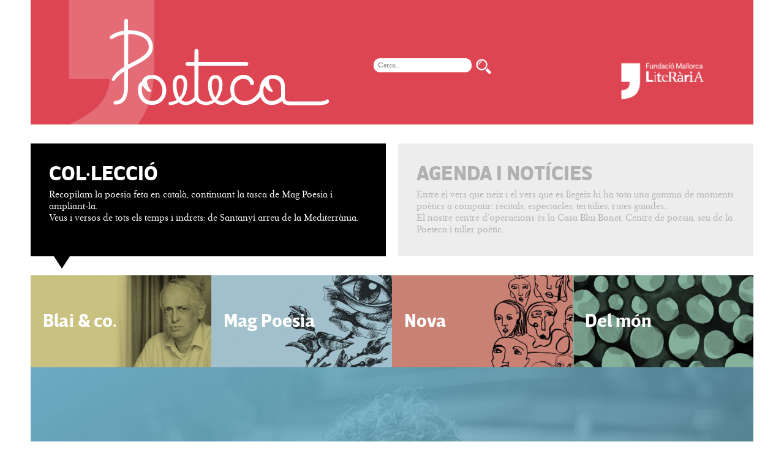

--- FILE ---
content_type: text/html; charset=UTF-8
request_url: https://poeteca.cat/ca/autor/167
body_size: 3890
content:
<!DOCTYPE html>
<!--[if IE 8]>
<html lang="en" class="ie8"> <![endif]-->
<!--[if !IE]><!-->
<html lang="es">
<!--<![endif]-->
<head>
        
          
  <title>Poeteca</title>
  <meta charset="utf-8">
  <meta http-equiv="x-ua-compatible" content="ie=edge">                
  <meta name="viewport" content="width=device-width, initial-scale=1.0 maximum-scale=1.0, user-scalable=no">            
  <meta name="description" content="Des de la Casa Blai Bonet recopilam la poesia feta en català, donant continuïtat a la tasca de Mag Poesia i ampliant-la. Hi trobareu veus i versos de tots els temps i indrets: de la tradició al moment actual, de Santanyí a tots els territoris de parla catalana, de Mallorca a la Mediterrània.">    
  <meta property="og:url"                content="https://poeteca.cat/ca/autor" />
  <meta property="og:type"               content="article" />
  <meta property="og:title"              content="Poeteca" />
  <meta property="og:description"        content="Des de la Casa Blai Bonet recopilam la poesia feta en català, donant continuïtat a la tasca de Mag Poesia i ampliant-la. Hi trobareu veus i versos de tots els temps i indrets: de la tradició al moment actual, de Santanyí a tots els territoris de parla catalana, de Mallorca a la Mediterrània." />                  
  <meta property="og:image" content="https://poeteca.cat/panell/img/accio.jpg" />    
  
  <!-- Favicon -->
  <link rel="icon" href="https://poeteca.cat/panell/img/favicon.png?v0.2">

  <!-- Google Consent Mode -->
  <script>
    // Define dataLayer and the gtag function.
    window.dataLayer = window.dataLayer || [];

    function gtag() {
      dataLayer.push(arguments);
    }

    gtag('consent', 'default', {
      'ad_storage': 'denied',
      'ad_user_data': 'denied',
      'ad_personalization': 'denied',
      'analytics_storage': 'denied',
      'security_storage': 'granted',
      'wait_for_update': 500
    });
  </script>
  <!-- Google Consent Mode -->

  <!-- Google Tag Manager -->
  <script>(function(w,d,s,l,i){w[l]=w[l]||[];w[l].push({'gtm.start':
  new Date().getTime(),event:'gtm.js'});var f=d.getElementsByTagName(s)[0],
  j=d.createElement(s),dl=l!='dataLayer'?'&l='+l:'';j.async=true;j.src=
  'https://www.googletagmanager.com/gtm.js?id='+i+dl;f.parentNode.insertBefore(j,f);
  })(window,document,'script','dataLayer','GTM-KDVL93V4');</script>
  <!-- End Google Tag Manager -->

  <!-- ================== BEGIN BASE CSS STYLE ================== -->
  <link href="https://fonts.googleapis.com/css?family=Open+Sans:300,400,600,700" rel="stylesheet"/>
  <link href="https://poeteca.cat/panell/assets/plugins/jquery-ui/themes/base/minified/jquery-ui.min.css" rel="stylesheet"/>
  <link href="https://poeteca.cat/panell/assets/plugins/bootstrap/css/bootstrap.min.css" rel="stylesheet"/>
  <link href="https://poeteca.cat/panell/assets/plugins/bootstrap-sweetalert/sweetalert.css" rel="stylesheet"/>    
  <link href="https://poeteca.cat/panell/assets/plugins/font-awesome/css/font-awesome.min.css" rel="stylesheet"/>
  <link href="https://poeteca.cat/panell/assets/plugins/parsley/src/parsley.css" rel="stylesheet"/>    
  <link href="https://poeteca.cat/panell/assets/css/animate.min.css" rel="stylesheet"/>    
  <link href="https://poeteca.cat/panell/assets/plugins/bootstrap-select/bootstrap-select.min.css" rel="stylesheet"/>
  <link href="https://poeteca.cat/panell/assets/css/animate.min.css" rel="stylesheet"/>
  <link href="https://poeteca.cat/panell/assets/css/style.css" rel="stylesheet"/>
  <link href="https://poeteca.cat/panell/assets/css/style-responsive.css" rel="stylesheet"/>   
  <link href="https://poeteca.cat/panell/assets/css/theme/purple.css" rel="stylesheet" id="theme"/>
  <link href="https://poeteca.cat/panell/assets/css/essential.css" rel="stylesheet"/>
  <link href="https://poeteca.cat/panell/assets/plugins/bootstrap-datepicker/css/bootstrap-datepicker.css" rel="stylesheet"/>
  <link href="https://fonts.googleapis.com/css?family=Montserrat:300,400,600,700,900" rel="stylesheet">            
  <link rel="stylesheet" href="https://poeteca.cat/js/owl-carousel/owl.carousel.css">
  <link rel="stylesheet" href="https://poeteca.cat/js/owl-carousel/owl.theme.css">
  
  <link href="https://poeteca.cat/css/style.css?v=1.7" rel="stylesheet"/>    
  
  <script src="https://poeteca.cat/panell/assets/plugins/jquery/jquery-1.12.4.min.js"></script>
</head>

<body>
  <!-- Google Tag Manager (noscript) -->
  <noscript><iframe src="https://www.googletagmanager.com/ns.html?id=GTM-KDVL93V4"
  height="0" width="0" style="display:none;visibility:hidden"></iframe></noscript>
  <!-- End Google Tag Manager (noscript) -->

  <!-- begin #page-loader -->
  <div id="page-loader" onload="$(this).removeAttr('style')" class="fade in" style="opacity: 0;"><span class="spinner"></span></div>
  <div id="cookie"></div> 
  <!-- end #page-loader -->

<header>
    <div  class="container-fluid">
        <div class="row">
            <div class="col-xs-12 menu">
                   <img src="https://poeteca.cat/panell/img/logo-poema.svg">
                   <div class="col-sm-5 col-xs-12 titol"><a href="https://poeteca.cat"><img class="logo" src="https://poeteca.cat/panell/img/logo.svg"></a></div>
                   
                   <div class="col-sm-3 col-xs-12 cercador">        
                        <!--onkeyup="bitgrup.cercar($(this), 'global')"-->               
                        <input class="" type="text" id="cercador-text" placeholder="Cerca...">
                        <img id="cercador-lupa" src="https://poeteca.cat/panell/img/lupa-header.svg">                       
                   </div>
                   <div class="col-sm-2 col-sm-offset-2 col-xs-12"><a href="https://www.mallorcaliteraria.cat" target="_blank"><img class="logo  margeLogo" src="https://poeteca.cat/panell/img/logoFMLBlanc.png" style="width:100%"></a></div>
            </div>
        </div>
        
        <div class="row margen">
            <div class="col-xs-12">            
            </div>
        </div>
        
        <div class="row pastillas">
            <div class="col-xs-6">
                <a href="https://poeteca.cat/ca/home">
                    <div class="pastilla actiu">
                        <h3><span><b style="font-family:breve">COL·LECCIÓ</b></span></h3>
                        <p>Recopilam la poesia feta en català, continuant la tasca de Mag Poesia i ampliant-la. <br> Veus i versos de tots els temps i indrets: de Santanyí arreu de la Mediterrània.</p>
                    </div>
                </a>
            </div>
            <div class="col-xs-6">     
                <a href="https://poeteca.cat/ca/accio">
                    <div class="pastilla ">
                        <h3><span><b style="font-family:breve">AGENDA I NOTÍCIES</b></span></h3>
                        <p>Entre el vers que neix i el vers que es llegeix hi ha tota una gamma de moments poètics a compatir: recitals, espectacles, tertúlies, rutes guiades... <br> El nostre centre d’operacions és la Casa Blai Bonet. Centre de poesia, seu de la Poeteca i taller poètic.
</p>
                    </div>
                </a>
            </div>
        </div>
        
        <div class="row margen">
            <div class="col-xs-12">            
            </div>
        </div>
        
    </div>
</header>
<section id="main-section"><div  class="container-fluid">
    <div class="row visible-lg visible-md visible-sm" id="seccio-blocs"> 
                
            <div class="col-xs-3 item " style="background-image: url(https://poeteca.cat/panell/img/mobile_POETECA-bx9bf.jpg)">
                <a href="https://poeteca.cat/ca/bloc/14">
                    <div class="display-table">
                        <div class="display-table-cell">
                            <div class="text"><b style="font-family:breve;">Blai & co.</b></div>
                        </div>
                    </div> 
                </a>
            </div>                        
                
            <div class="col-xs-3 item " style="background-image: url(https://poeteca.cat/panell/img/mobile_POETECA-ps77p.jpg)">
                <a href="https://poeteca.cat/ca/bloc/13">
                    <div class="display-table">
                        <div class="display-table-cell">
                            <div class="text"><b style="font-family:breve;">Mag Poesia</b></div>
                        </div>
                    </div> 
                </a>
            </div>                        
                
            <div class="col-xs-3 item " style="background-image: url(https://poeteca.cat/panell/img/mobile_POETECA-v8qr9.jpg)">
                <a href="https://poeteca.cat/ca/bloc/15">
                    <div class="display-table">
                        <div class="display-table-cell">
                            <div class="text"><b style="font-family:breve;">Nova</b></div>
                        </div>
                    </div> 
                </a>
            </div>                        
                
            <div class="col-xs-3 item " style="background-image: url(https://poeteca.cat/panell/img/mobile_POETECA-mt7gr.jpg)">
                <a href="https://poeteca.cat/ca/bloc/16">
                    <div class="display-table">
                        <div class="display-table-cell">
                            <div class="text"><b style="font-family:breve;">Del món</b></div>
                        </div>
                    </div> 
                </a>
            </div>                        
                
    </div>
    <div class="row visible-xs" id="seccio-blocs"> 
        <div class="col-xs-12 custom-select"> 
            <select>
            <option value="14" >Blai & co.</option>                    
            <option value="13" >Mag Poesia</option>                    
            <option value="15" >Nova</option>                    
            <option value="16" >Del món</option>                    
                    
            </select>
        </div> 
    </div>
</div><div id="autor" class="container-fluid">
    <div class="row">
        <div class="col-xs-12 img-top" style="background-image:url(https://poeteca.cat/panell/img/desktop_POETECA-0mqgh.jpg)">
            <div  class="filtro-color color-filtro-2 "></div>
            <div class="display-table">
                <div class="display-table-cell">                   
                    <div class="contingut-texta">
                        <div><span><b style="font-family:breve;">MARTA PéREZ SIERRA</b></span></div>
                        <div class="segon-texta">(1957-)</div>
                    </div>
                </div>
            </div>
        </div>
    </div>
    
    <div class="row margen">
        <div class="col-xs-12">            
        </div>
    </div>
    
    <div class="row ">
        <div class="col-xs-12 descripcio">            
                    </div>
    </div>
    
     <div class="row margen">
        <div class="col-xs-12">            
        </div>
    </div>
    
        
    <div class="row ">
        <div class="col-xs-12 llistat cercador-content ">    
            <div class="col-xs-12">
                <div class="col-md-8 col-sm-7  col-xs-12 titol">
                    <div><b style="font-family:breve;">ELS POEMES</b></div>
                    <div class="linea"></div>
                </div>
                <div class="col-md-4 col-sm-5 col-xs-12 cercador">                       
                     <input type="text" id="cercador-llistat" placeholder="Cerca..." onkeyup="bitgrup.cercar($(this), 'poema',167)">
                     <div class="icons lupa" onclick="bitgrup.gestionBuscador($(this));"></div>
                </div>    
            </div>
            <div class="col-xs-12">
                <div class="content-paginacion-poemas">
                    <div class="paginacion-poemas prev" onclick="bitgrup.prevPaginacio()"> </div>
                    <div class="paginacion-poemas next" onclick="bitgrup.nextPaginacio()"> </div>
                </div>
            </div>
            <div class="col-xs-12" id="llistat-content">
                <div class="item-llistat  color-filtro-2 "  data-pagina="1"><a href="https://poeteca.cat/ca/poema/833">  <div class="comilla"></div>  <div class="display-table">      <div class="display-table-cell">          <div><p>"Hi ha dies que fins i tot l&#039;aigua fa olor..."</p>          </div>      </div>  </div>      <div class="peu"><div class="lineaHr"></div>Marta Pérez Sierra<br><span> poeteca.cat</span>      </div></a></div><div class="item-llistat  color-filtro-2 "  data-pagina="1"><a href="https://poeteca.cat/ca/poema/5060">  <div class="comilla"></div>  <div class="display-table">      <div class="display-table-cell">          <div><p>"amb l&#039;aigua fins a la cintura, amb un paraigua desballestat..."</p>          </div>      </div>  </div>      <div class="peu"><div class="lineaHr"></div>Marta Pérez Sierra<br><span> poeteca.cat</span>      </div></a></div>                
            </div>  
            <div class="col-xs-12">
                <div class="content-paginacion-poemas">
                    <div class="paginacion-poemas prev" onclick="bitgrup.prevPaginacio()"> </div>
                    <div class="paginacion-poemas next" onclick="bitgrup.nextPaginacio()"> </div>
                </div>
            </div>
        </div>
    </div>
    
    <div class="row margen">
        <div class="col-xs-12">            
        </div>
    </div>
    
    
    
    
</div></section><footer>
            <div  class="container-fluid">
                   <div class="row">
                       <div class="col-sm-3 col-xs-12 left-column">
                           <div >
                               <a href="https://www.mallorcaliteraria.cat" target="_blank"><img src="https://poeteca.cat/panell/img/logo-footer.png"></a>
                           </div>
                           <div class="content-logo-footer-poeteca">
                               <a href="https://poeteca.cat"><img class="logo-footer-poeteca"  src="https://poeteca.cat/panell/img/logo-footer_poeteca.svg"></a>
                           </div>
                       </div >
                       <div class="col-sm-3 col-xs-12 center-column" style="margin-bottom: 30px;">
                           <div class="">
                           <img src="https://poeteca.cat/panell/img/logo_consell_negre_2024.png" style="width:80%; max-width:200px;">
                           </div>
                       </div>
                       <div class="col-sm-3 col-xs-12 center-column">
                           <div class="redes">
                               <div>
                                   <a href=" https://www.facebook.com/poetecaBlai" target="_blank"><div class="icons facebook"></div></a>
                                    <a href="https://twitter.com/poetecaBlai" target="_blank"><div class="icons twitter"></div></a>
                               </div>
                               <div>
                                   <a href="https://www.instagram.com/mallorcaliteraria/" target="_blank"><div class="icons instagram"></div></a>
                                   <a href="https://www.youtube.com/channel/UCVDVi8fJdC3-xLDHvnuEL6g" target="_blank"><div class="icons youtube"></div></a>
                               </div>
                           </div>
                           <div class="copyright">
                               &copy; Poeteca 2026 | <a href="https://poeteca.cat/ca/avis-legal" target="_blank">Avís legal</a> | <a href="https://poeteca.cat/ca/politica-de-privacitat" target="_blank">Política de privacitat</a> | <a href="https://poeteca.cat/ca/politica-de-galetes" target="_blank">Política de galetes</a>
                           </div>
                           
                       </div>
                       <div class="col-sm-3 col-xs-12 right-column">
                           <div class="menu-btn" onclick="bitgrup.gestionMenuFooter($(this));">
                               <div class="lineaIconMenu"></div>
                               <div class="lineaIconMenu"></div>
                               <div class="lineaIconMenu"></div>
                           </div>
                           <div class="content-menu-footer">
                               <div><a href="https://poeteca.cat">INICI</a></div>
                               <div><a href="https://poeteca.cat/ca/home">COL·LECCIÓ</a></div>
                               <div><a href="https://poeteca.cat/ca/accio">AGENDA</a></div>
                           </div>
                       </div>                     
                   </div>
            </div>
        </footer>
    </body>
</html>

<script src="https://poeteca.cat/panell/assets/plugins/jquery/jquery-migrate-1.4.1.min.js"></script>
<script src="https://poeteca.cat/panell/assets/plugins/jquery-ui/ui/minified/jquery-ui.min.js"></script>
<script src="https://poeteca.cat/panell/assets/plugins/bootstrap/js/bootstrap.min.js"></script>                
<script src="https://poeteca.cat/panell/assets/plugins/parsley/dist/parsley.js"></script>    
<script src="https://poeteca.cat/panell/assets/plugins/toastr/toastr.min.js"></script>
<script src="https://poeteca.cat/panell/assets/plugins/slimscroll/jquery.slimscroll.min.js"></script>
 <script src="https://poeteca.cat/panell/assets/plugins/bootstrap-wizard/js/bwizard.js"></script>
<script src="https://poeteca.cat/panell/assets/plugins/bootstrap-sweetalert/sweetalert.min.js"></script>    
<script src="https://poeteca.cat/panell/assets/plugins/bootstrap-select/bootstrap-select.min.js"></script> 
<script src="https://poeteca.cat/panell/assets/plugins/bootstrap-datepicker/js/bootstrap-datepicker.js"></script>
<script src="https://poeteca.cat/panell/assets/plugins/bootstrap-datepicker/js/ca.js"></script>
<script src="https://poeteca.cat/js/owl-carousel/owl.carousel.min.js" type="text/javascript"></script>    
<script src="https://poeteca.cat/panell/assets/js/app.js?v=0.1"></script>
<script src="https://poeteca.cat/js/bitgrup.js?v=1.4"></script>
<script src="https://poeteca.cat/js/slider.class.js?v=0.1"></script>
<script>
    $(document).ready(function () {
        App.init(); 
        bitgrup.init('https://poeteca.cat', 'ca');
        $('#cercador-lupa').on('click', function(){
            var val = $('#cercador-text').val();
            console.log(val);
            bitgrup.cercar(val, 'global');
        });
        $('#cercador-text').on('keyup', function(e){
            if(e.key == 'Enter' || e.key == 13){
            var val = $('#cercador-text').val(); 
            console.log(val);
            bitgrup.cercar(val, 'global');
            }
        });
                    bitgrup.paginacio();
                bitgrup.customSelect('custom-select');    
    });
</script>



--- FILE ---
content_type: text/css
request_url: https://poeteca.cat/panell/assets/css/style.css
body_size: 25903
content:
/* --------------------------------------
=========================================
PVR - Multipurpose Bootstrap Admin Dashboard Template
Version: 1.0
Designed By: Palani Velayudam
=========================================
1. Layout
2. Page Loader
3. Navbar
4. Sidebar
5. Content
6. Input Validation Colors
7. Dropdown
8. Progress Bar
9. Buttons
10. Panel
11. Essentials
12. Wizard
13. Widget
14. Invoice
15. Login
16. Gallery
17. Timeline
18. Coming Soon
19. Webkit Scrollbar
20. Fixed Footer
--------------------------------------------------------*/
/** ************************************* **
	DO NOT CHANGE ANYTHING HERE!
	REWRITE IN A CUSTOM CSS FILE IF REQUIRED!
 ** ************************************* **/


/**	1. Layout
*************************************************** **/
body, html {
    height: 100%
}

body {
    background: #d9e0e7;
    font-size: 12px;
    font-family: 'Open Sans', "Helvetica Neue", Helvetica, Arial, sans-serif;
    color: #707478
}

.ie8 body {
    font-family: Arial, sans-serif
}

h1, h2, h3, h4, h5, h6 {
    font-weight: 500;
    color: #242a30
}

h1 small, h2 small, h3 small, h4 small, h5 small, h6 small {
    font-size: 60%;
    font-weight: 300;
    color: #7c7f83
}

a {
    transition: color .1s ease-in-out;
    -o-transition: color .1s ease-in-out;
    -ms-transition: color .1s ease-in-out;
    -moz-transition: color .1s ease-in-out;
    -webkit-transition: color .1s ease-in-out
}

label {
    color: #242a30
}

.page-header-fixed {
    padding-top: 54px
}

.page-without-sidebar .content {
    margin-left: 0
}

.page-with-right-sidebar .content {
    margin-left: 0;
    margin-right: 220px
}

.page-with-right-sidebar .footer {
    margin-left: 25px;
    margin-right: 245px
}

.page-with-two-sidebar .content {
    margin-right: 220px
}

.page-with-two-sidebar.page-sidebar-minified .sidebar-bg.sidebar-right, .page-with-two-sidebar.page-sidebar-minified .sidebar.sidebar-right {
    width: 220px
}

.page-with-two-sidebar.page-right-sidebar-collapsed .sidebar-bg.sidebar-right, .page-with-two-sidebar.page-right-sidebar-collapsed .sidebar.sidebar-right {
    right: -220px
}

.page-with-two-sidebar.page-right-sidebar-collapsed .content {
    margin-right: 0
}

.page-with-right-sidebar .sidebar, .page-with-right-sidebar .sidebar-bg, .page-with-two-sidebar .sidebar-bg.sidebar-right, .page-with-two-sidebar .sidebar.sidebar-right {
    right: 0;
    left: auto
}

#page-loader, .page-sidebar-fixed .sidebar, .page-with-two-sidebar.page-sidebar-fixed .sidebar.sidebar-right {
    position: fixed
}

.attached-document, .chats, .registered-users-list, .result-list, .sidebar .sub-menu, .theme-panel .theme-list, .timeline, .todolist, .top-menu .nav .sub-menu, .widget-chart-sidebar .chart-legend {
    list-style-type: none
}

.btn.active:focus, .btn:active:focus, .btn:focus, a:focus {
    outline: 0
}

.text-ellipsis, .text-nowrap {
    white-space: nowrap !important
}

/**	2. Page Loader
*************************************************** **/
#page-loader {
    top: 0;
    left: 0;
    bottom: 0;
    right: 0;
    background: rgba(256,256,256,0.3);
    z-index: 9999
}

#page-loader.fade {
    display: none
}

#page-loader.fade.in {
    display: block
}

@-webkit-keyframes rotation {
    from {
        -webkit-transform: rotate(0)
    }
    to {
        -webkit-transform: rotate(359deg)
    }
}

@-moz-keyframes rotation {
    from {
        -moz-transform: rotate(0)
    }
    to {
        -moz-transform: rotate(359deg)
    }
}

@-o-keyframes rotation {
    from {
        -o-transform: rotate(0)
    }
    to {
        -o-transform: rotate(359deg)
    }
}

@keyframes rotation {
    from {
        transform: rotate(0)
    }
    to {
        transform: rotate(359deg)
    }
}

.spinner, .spinner-small {
    height: 40px;
    width: 40px;
    position: absolute;
    top: 50%;
    left: 50%;
    margin: -20px 0 0 -20px;
    border: 2px solid #fff;
    border-top: 2px solid #24B498;
    border-radius: 100%
}

.fade.in .spinner, .fade.in .spinner-small {
    -webkit-animation: rotation .6s infinite linear;
    -moz-animation: rotation .6s infinite linear;
    -o-animation: rotation .6s infinite linear;
    animation: rotation .6s infinite linear
}

.spinner-small {
    border: 2px solid rgba(0, 0, 0, .05);
    border-top: 2px solid #24B498;
    height: 30px;
    width: 30px;
    margin: -15px 0 0 -15px
}

/**	3. Navbar
*************************************************** **/
.header {
    z-index: 1020;
    margin-bottom: 0
}

.navbar {
    border: none;
    -webkit-border-radius: 0;
    -moz-border-radius: 0;
    border-radius: 0;
    -webkit-box-shadow: 0 0 2px rgba(0, 0, 0, .3);
    box-shadow: 0 0 2px rgba(0, 0, 0, .3)
}

.navbar.navbar-default {
    background: #fff
}

.navbar.navbar-inverse {
    background: #2d353c
}

.navbar.navbar-inverse .navbar-brand, .navbar.navbar-inverse .navbar-nav > li > a {
    color: #a8acb1
}

.navbar-header .navbar-brand img {
    display: inline-block !important;
}

.navbar.navbar-inverse .navbar-form .form-control {
    background: url(../img/transparent/black-0.2.png);
    background: rgba(0, 0, 0, .2);
    border-color: #1F2429;
    border-color: rgba(0, 0, 0, .2);
    color: #a8acb1
}

.navbar-brand {
    margin-right: 10px;
    padding: 12px 20px;
    height: 54px;
    width: 220px;
    font-weight: 100;
    font-size: 18px;
    line-height: 30px
}

.navbar-default .navbar-brand {
    color: #333
}

.navbar-logo {
    float: left;
    margin-right: 10px;
    margin-top: 5px;
    border: 10px solid transparent;
    border-color: #4DCACA #31A3A3 #1D8888;
    opacity: .9;
    filter: alpha(opacity=90)
}

.navbar-toggle {
    margin-top: 10px;
    margin-bottom: 10px;
    padding: 10px;
    border: none
}

.navbar-toggle.pull-left {
    margin-left: 15px;
    margin-right: 0
}

.navbar-default .navbar-toggle .icon-bar {
    background: #333
}

.navbar-toggle:focus, .navbar-toggle:hover {
    background: 0 0 !important;
    opacity: .6;
    filter: alpha(opacity=60)
}

.navbar-nav > li > a {
    line-height: 20px;
    padding: 17px 15px
}

.navbar-default .navbar-nav > li > a {
    color: #585663
}

.navbar-nav > li > a:focus, .navbar-nav > li > a:hover {
    opacity: .6;
    filter: alpha(opacity=60)
}

.navbar-nav > .open > a, .navbar-nav > .open > a:focus, .navbar-nav > .open > a:hover {
    background: 0 0 !important;
    color: #333;
    opacity: 1;
    filter: alpha(opacity=100)
}

.navbar-form {
    margin: 12px 0
}

.fade .navbar-form .form-control {
    -webkit-animation: none
}

.navbar-form .form-control {
    width: 200px;
    padding: 5px 15px;
    height: 30px;
    -webkit-border-radius: 30px;
    -moz-border-radius: 30px;
    border-radius: 30px
}

.navbar-form .form-control:focus {
    width: 300px;
    animation: expand .2s;
    -webkit-animation: expand .2s
}

@keyframes expand {
    from {
        width: 200px
    }
    to {
        width: 300px
    }
}

@-webkit-keyframes expand {
    from {
        width: 200px
    }
    to {
        width: 300px
    }
}

.navbar-form .btn-search {
    position: absolute;
    right: 15px;
    top: 12px;
    height: 30px;
    padding-top: 5px;
    padding-bottom: 5px;
    border: none;
    background: 0 0;
    -webkit-border-radius: 0 30px 30px 0;
    -moz-border-radius: 0 30px 30px 0;
    border-radius: 0 30px 30px 0
}

.navbar-nav > li > .dropdown-menu {
    border-top: 1px solid #eee
}

.navbar-nav > li > .dropdown-menu.media-list .media-heading {
    font-weight: 600
}

.navbar-nav > li > a .label {
    position: absolute;
    top: 7px;
    right: 3px;
    display: block;
    background: #ff5b57;
    line-height: 12px;
    font-weight: 300;
    padding: .3em .6em;
    -webkit-border-radius: 20px;
    -moz-border-radius: 20px;
    border-radius: 20px
}

.navbar-user img {
    float: left;
    width: 30px;
    height: 30px;
    margin: -5px 10px 0 0;
    -webkit-border-radius: 30px;
    -moz-border-radius: 30px;
    border-radius: 30px
}

.navbar-default .navbar-nav .open .dropdown-menu > li > a {
    color: #333
}

.navbar .navbar-nav > li.divider {
    height: 34px;
    margin-top: 10px;
    background: #e2e7eb;
    width: 1px
}

.navbar.navbar-inverse .navbar-nav > li.divider {
    background: #3F4B55
}

/**	4. Sidebar
*************************************************** **/
.sidebar, .sidebar-bg {
    background: #2d353c;
    left: 0;
    width: 220px;
    top: 0;
    bottom: 0
}

.sidebar {
    position: absolute;
    padding-top: 54px;
    z-index: 1010;
    -webkit-transform: translateZ(0)
}

.sidebar-bg {
    position: fixed;
    z-index: 1000
}

.sidebar .nav > li:after, .sidebar .nav > li:before, .sidebar .nav > li > a:after, .sidebar .nav > li > a:before {
    content: '';
    clear: both;
    display: table
}

.sidebar .nav > li > a {
    padding: 8px 20px;
    line-height: 20px;
    color: #a8acb1
}

.sidebar.sidebar-grid .nav > li > a {
    border-bottom: 1px solid #383f46;
    border-top: 1px solid #383f46
}

.sidebar.sidebar-grid .nav > li.active > a {
    border-color: #2d353c;
    z-index: 10
}

.sidebar.sidebar-grid .nav > li + li {
    margin-top: -1px
}

.sidebar .nav > li.active > a .badge, .sidebar .nav > li.active > a .label.label-theme {
    background: url(../img/transparent/black-0.4.png);
    background: rgba(0, 0, 0, .4)
}

.sidebar .nav > li.expand > a, .sidebar .nav > li > a:focus, .sidebar .nav > li > a:hover {
    background: #232a2f;
    color: #a8acb1
}

.sidebar .nav > li.active > a, .sidebar .nav > li.active > a:focus, .sidebar .nav > li.active > a:hover {
    color: #fff;
    background: #00acac
}

.sidebar .nav > li.active > a .badge.badge-success, .sidebar .nav > li.active > a .label.label-success {
    background: #008a8a
}

.sidebar .nav > li > a i {
    float: left;
    margin-right: 15px;
    width: 14px;
    text-align: center;
    line-height: 20px;
    font-size: 14px
}

.sidebar .nav > li > a i[class*=ion-] {
    margin-right: 11px;
    width: 18px;
    font-size: 18px
}

.sidebar .nav > li > a .icon-img {
    float: left;
    margin-right: 12px;
    width: 20px;
    height: 20px;
    margin-left: -3px;
    overflow: hidden;
    border-radius: 4px
}

.sidebar .nav > li > a .icon-img img {
    max-width: 100%;
    max-height: 100%;
    display: block
}

.sidebar .nav > li > a .badge {
    margin-top: 1px;
    padding: 3px 8px;
    background: #1b1f24;
    font-weight: 300;
    font-size: 10px
}

.sidebar .nav > li > a .caret {
    float: right;
    margin-top: 9px
}

.sidebar .has-sub.active > .sub-menu {
    display: block
}

.sidebar .sub-menu {
    padding: 10px 0 10px 30px;
    margin: 0;
    background: #1a2229;
    position: relative;
    display: none
}

.sidebar .sub-menu:before {
    content: '';
    position: absolute;
    left: 26px;
    top: 0;
    bottom: 0;
    width: 2px;
    background: #10181F
}

.sidebar .sub-menu .sub-menu {
    padding: 0 0 0 30px;
    background: 0 0
}

.sidebar .sub-menu > li > a {
    padding: 5px 20px;
    display: block;
    font-weight: 300;
    color: #889097;
    text-decoration: none;
    position: relative
}

.sidebar .sub-menu > li > a:before {
    content: '\f10c';
    font-family: FontAwesome;
    position: absolute;
    left: 0;
    font-size: 7px;
    color: #889097;
    top: 50%;
    margin-top: -4px;
    margin-left: -6px
}

.sidebar .sub-menu > li.active > a, .sidebar .sub-menu > li.active > a:focus, .sidebar .sub-menu > li.active > a:hover, .sidebar .sub-menu > li > a:focus, .sidebar .sub-menu > li > a:hover {
    color: #fff
}

.sidebar .nav > li li.has-sub.active > a {
    color: #889097
}

.sidebar .sub-menu > li.active > a:before {
    color: #00acac
}

.sidebar .nav .sub-menu > li > a .caret {
    float: right;
    margin-top: 7px
}

.sidebar .nav > li.nav-header {
    margin: 0;
    padding: 10px 20px;
    line-height: 20px;
    font-size: 11px;
    color: #6d7983
}

.breadcrumb > li, .page-header {
    line-height: 28px
}

.sidebar .nav > li.nav-header a {
    padding: 0;
    margin: 0;
    display: inline
}

.sidebar .nav > li.nav-header a:focus, .sidebar .nav > li.nav-header a:hover {
    background: 0 0;
    color: #fff
}

.sidebar .nav > li.nav-header a i {
    float: none;
    margin: 0
}

.sidebar .nav > li.nav-profile {
    padding: 20px;
    color: #fff;
    background: #1a2229
}

.sidebar .nav > li.nav-profile a {
    padding: 0
}

.sidebar .nav > li.nav-profile .image {
    float: left;
    width: 34px;
    height: 34px;
    margin-top: 2px;
    margin-right: 15px;
    overflow: hidden;
    -webkit-border-radius: 50%;
    -moz-border-radius: 50%;
    border-radius: 50%
}

.sidebar .nav > li.nav-profile .image img {
    max-width: 100%;
    max-height: 100%
}

.sidebar .nav > li.nav-profile .info {
    font-size: 14px
}

.sidebar .nav > li.nav-profile .info small {
    display: block;
    color: #889097
}

.sidebar .nav > li.nav-widget {
    padding: 10px 20px
}

.sidebar .nav > li.nav-widget i {
    margin-right: auto
}

.page-sidebar-minified .sidebar {
    width: 60px;
    position: absolute
}

.page-sidebar-minified .sidebar-bg {
    width: 60px
}

.page-sidebar-minified .content {
    margin-left: 60px
}

.page-sidebar-minified .footer {
    margin-left: 85px
}

.page-sidebar-minified .sidebar .slimScrollDiv, .page-sidebar-minified .sidebar .slimScrollDiv > div {
    overflow: visible !important
}

.page-sidebar-minified .sidebar.sidebar-right .slimScrollDiv, .page-sidebar-minified .sidebar.sidebar-right .slimScrollDiv > div {
    overflow: hidden !important
}

.page-sidebar-minified .sidebar .nav > li > a {
    padding: 12px 20px
}

.page-sidebar-minified .sidebar .nav-header, .page-sidebar-minified .sidebar .nav-profile, .page-sidebar-minified .sidebar .nav > li > a > span {
    display: none
}

.page-sidebar-minified .sidebar .caret {
    position: absolute;
    top: 9px;
    right: 9px;
    border: 4px solid transparent;
    border-left: 4px solid
}

.page-sidebar-minified .sidebar .sub-menu .caret {
    top: 10px;
    margin-top: 0 !important
}

.page-sidebar-minified .sidebar .nav > li > a > i {
    margin: 0
}

.page-sidebar-minified .sidebar .nav li.has-sub > .sub-menu {
    position: absolute;
    left: 100%;
    top: 0;
    width: 220px;
    display: none;
    padding: 10px 0 10px 30px;
    margin: 0;
    background: #1a2229
}

.page-sidebar-minified .sidebar .nav > li.has-sub:focus > a, .page-sidebar-minified .sidebar .nav > li.has-sub:hover > a {
    background: #232a2f
}

.page-sidebar-minified .sidebar li.has-sub > .sub-menu {
    display: none !important
}

.page-sidebar-minified .sidebar li.has-sub:focus > .sub-menu, .page-sidebar-minified .sidebar li.has-sub:hover > .sub-menu {
    display: block !important;
    overflow: visible !important
}

.page-sidebar-minified .sidebar .nav li.has-sub {
    position: relative
}

.page-sidebar-minified .sidebar .nav > li.has-sub li.has-sub .sub-menu {
    margin-top: -10px
}

.sidebar-minify-btn {
    margin: 10px 0;
    float: right;
    padding: 5px 20px 5px 10px !important;
    background: #1b1f24;
    color: #fff;
    -webkit-border-radius: 20px 0 0 20px;
    -moz-border-radius: 20px 0 0 20px;
    border-radius: 20px 0 0 20px
}

.sidebar-minify-btn i {
    margin: 0 !important;
    color: #fff
}

.page-sidebar-minified .sidebar-minify-btn i:before {
    content: '\f101'
}

.page-sidebar-minified.page-with-right-sidebar .content {
    margin-right: 60px;
    margin-left: 0
}

.page-sidebar-minified.page-with-right-sidebar .footer {
    margin-right: 85px;
    margin-left: 25px
}

.page-sidebar-minified.page-with-right-sidebar .sub-menu {
    left: auto !important;
    right: 100%
}

.page-sidebar-minified.page-with-right-sidebar .nav > li.has-sub > a .caret {
    position: absolute;
    left: 5px;
    border: 4px solid transparent;
    border-right: 4px solid
}

.page-sidebar-minified.page-with-right-sidebar .sidebar .sub-menu .caret {
    left: 0;
    top: 2px;
    border-left: 4px solid transparent !important;
    border-right: 4px solid !important
}

.page-sidebar-minified.page-with-right-sidebar .sidebar .nav li.has-sub > .sub-menu {
    padding: 10px 30px 10px 0
}

.page-sidebar-minified.page-with-right-sidebar .sidebar .sub-menu:before {
    right: 26px;
    left: auto
}

.page-sidebar-minified.page-with-right-sidebar .sidebar .sub-menu > li > a:before {
    right: 0;
    left: auto;
    margin-right: -6px;
    margin-left: 0
}

.page-sidebar-minified.page-with-right-sidebar .sidebar-minify-btn i:before {
    content: '\f100'
}

.page-sidebar-minified .sidebar .slimScrollBar, .page-sidebar-minified .sidebar .slimScrollRail {
    display: none !important
}

.page-sidebar-minified .sidebar.sidebar-right .slimScrollBar {
    display: block !important
}

/**	5. Content
*************************************************** **/
.content {
    margin-left: 220px;
    padding: 20px 25px
}

.content.content-full-width {
    padding: 0
}

.content.content-full-width .page-header {
    margin: 20px
}

.content.content-inverse-mode .breadcrumb a, .content.content-inverse-mode .page-header, .content.content-inverse-mode h1, .content.content-inverse-mode h2, .content.content-inverse-mode h3, .content.content-inverse-mode h4, .content.content-inverse-mode h5, .content.content-inverse-mode h6 {
    color: #fff
}

.content.content-full-width .breadcrumb, .content.content-full-width .page-header {
    position: relative;
    z-index: 10
}

.content.content-full-width .breadcrumb {
    margin: 0 20px 0 0;
    z-index: 20
}

.page-header {
    font-size: 24px;
    margin: 0 0 20px;
    padding: 0;
    border: none
}

.breadcrumb {
    padding: 0;
    margin: 0;
    background: 0 0
}

.ie8 .breadcrumb > li {
    display: inline
}

.breadcrumb > li a {
    color: #333
}

.footer {
    z-index: 1020;
    padding: 10px 0;
    margin: 0 25px 0 245px;
    border-top: 1px solid #CAD0D6;
    line-height: 20px
}

.form-control {
    border: 1px solid #ccd0d4;
    -webkit-box-shadow: none;
    box-shadow: none;
    font-size: 12px;
    border-radius: 3px;
    -webkit-border-radius: 3px;
    -moz-border-radius: 3px
}

.form-control.input-white {
    background: #fff;
    border-color: #fff
}

.form-control.input-white:focus {
    box-shadow: none;
    -webkit-box-shadow: none
}

.form-control.inverse-mode {
    background: url(../img/transparent/white-0.2.png);
    background: rgba(255, 255, 255, .2);
    color: #fff
}

.form-control[disabled], .form-control[readonly], fieldset[disabled] .form-control {
    background: #e5e9ed;
    opacity: .6;
    filter: alpha(opacity=60)
}

.form-control[disabled]:focus, .form-control[readonly]:focus, fieldset[disabled] .form-control:focus {
    box-shadow: none;
    -webkit-box-shadow: none;
    border: 1px solid #ccd0d4
}

.form-control:focus {
    border-color: #9fa2a5;
    -webkit-box-shadow: none;
    box-shadow: none
}

.form-control.input-inline {
    display: inline;
    width: auto;
    padding: 0 7px
}

.form-control.input-xs {
    height: 20px
}

.form-horizontal.form-bordered .form-group {
    border-bottom: 1px solid #eee;
    margin: 0
}

.form-horizontal.form-bordered .form-group:last-child {
    border-bottom: 0
}

.form-horizontal.form-bordered .form-group > .control-label {
    padding: 22px 15px 15px;
    border-right: 1px solid #eee;
    margin-right: -1px
}

.form-horizontal.form-bordered .form-group > div {
    padding: 15px;
    border-left: 1px solid #eee
}

.form-horizontal.form-bordered .has-feedback .form-control-feedback {
    top: 15px
}

/**	6. Input Validation Colors
*************************************************** **/
label {
    font-weight: 600
}

.has-error .form-control, .has-error .form-control:focus, .has-success .form-control, .has-success .form-control:focus, .has-warning .form-control, .has-warning .form-control:focus {
    -webkit-box-shadow: none;
    box-shadow: none
}

.has-success .checkbox, .has-success .checkbox-inline, .has-success .control-label, .has-success .form-control-feedback, .has-success .help-block, .has-success .radio, .has-success .radio-inline {
    color: #00acac
}

.has-success .form-control {
    border-color: #00acac
}

.has-success .form-control:focus {
    border-color: #008a8a
}

.has-warning .checkbox, .has-warning .checkbox-inline, .has-warning .control-label, .has-warning .form-control-feedback, .has-warning .help-block, .has-warning .radio, .has-warning .radio-inline {
    color: #f59c1a
}

.has-warning .form-control {
    border-color: #f59c1a
}

.has-warning .form-control:focus {
    border-color: #c47d15
}

.has-error .checkbox, .has-error .checkbox-inline, .has-error .control-label, .has-error .form-control-feedback, .has-error .help-block, .has-error .radio, .has-error .radio-inline {
    color: #ff5b57
}

.has-error .form-control {
    border-color: #ff5b57
}

.has-error .form-control:focus {
    border-color: #cc4946
}

.form-control-feedback {
    line-height: 34px
}

select.form-control, select[multiple].form-control {
    border-color: #ccd0d4
}

.input-group-addon {
    background: #e2e7eb;
    border: none
}

legend {
    padding-bottom: 3px;
    border-bottom: 1px solid #e2e7eb
}

/**	7. Dropdown
*************************************************** **/
.dropdown-menu {
    border: none;
    -webkit-box-shadow: 0 2px 5px -1px rgba(0, 0, 0, .2);
    box-shadow: 0 2px 5px -1px rgba(0, 0, 0, .2);
    font-size: 12px
}

.dropdown-menu > li > a {
    padding: 5px 15px
}

.dropdown-menu > li > a:focus, .dropdown-menu > li > a:hover {
    background: #edf0f5
}

.dropdown-menu > .active > a, .dropdown-menu > .active > a:focus, .dropdown-menu > .active > a:hover {
    background: #348fe2
}

.dropdown-menu .divider {
    border-color: #eee
}

.dropdown-menu.media-list {
    max-width: 280px;
    padding: 0
}

.dropdown-menu.media-list p {
    text-overflow: ellipsis;
    overflow: hidden;
    margin-bottom: 4px;
    max-width: 200px
}

.dropdown-menu.media-list .dropdown-header {
    padding: 10px 20px !important;
    background: #fafafa;
    font-size: 12px
}

.dropdown-menu.media-list .dropdown-header + .media {
    margin-top: -10px
}

.dropdown-menu.media-list > .media {
    margin-top: 0;
    border-top: 1px solid #eee;
    border-bottom: 1px solid #eee;
    margin-bottom: -1px
}

.dropdown-menu.media-list > .media > a {
    display: block;
    padding: 10px 20px !important
}

.dropdown-menu.media-list > .media .media-left {
    padding-right: 10px
}

.dropdown-menu.media-list > .media .media-right {
    padding-left: 10px
}

.dropdown-menu.media-list > .media .media-object {
    height: 36px;
    width: 36px;
    line-height: 36px;
    font-size: 14px;
    color: #fff;
    text-align: center;
    -webkit-border-radius: 50%;
    -moz-border-radius: 50%;
    border-radius: 50%
}

.badge, .label {
    font-size: 75%;
    font-weight: 600
}

.nav-pills > li > a, .tooltip-inner {
    -webkit-border-radius: 3px;
    -moz-border-radius: 3px
}

.dropdown-footer {
    padding: 10px 20px
}

.dropdown-menu > li.dropdown-footer > a {
    padding: 0 !important;
    display: inline !important
}

.dropdown-menu > li.dropdown-footer > a:focus, .dropdown-menu > li.dropdown-footer > a:hover {
    background: 0 0 !important;
    text-decoration: underline !important
}

.tooltip-inner {
    padding: 4px 10px;
    border-radius: 3px
}

.alert {
    border: none
}

.alert.alert-success {
    background: #7cdda7
}

.alert.alert-info {
    background: #93cfe5
}

.alert.alert-danger {
    background: #f8b2b2
}

.alert.alert-warning {
    background: #ffead0
}

.note {
    margin-bottom: 20px;
    padding: 15px;
    border-left: 3px solid
}

.note.note-success {
    border-color: #4a8564;
    background: #b0ebca;
    color: #3c763d
}

.note.note-success h1, .note.note-success h2, .note.note-success h3, .note.note-success h4, .note.note-success h5, .note.note-success h6 {
    color: #3c763d
}

.note.note-danger {
    border-color: #986e6e;
    background: #fbd1d1;
    color: #a94442
}

.note.note-danger h1, .note.note-danger h2, .note.note-danger h3, .note.note-danger h4, .note.note-danger h5, .note.note-danger h6 {
    color: #a94442
}

.note.note-info {
    border-color: #587c89;
    background: #bee2ef;
    color: #31708f
}

.note.note-info h1, .note.note-info h2, .note.note-info h3, .note.note-info h4, .note.note-info h5, .note.note-info h6 {
    color: #31708f
}

.note.note-warning {
    border-color: #9d9080;
    background: #fff2e3;
    color: #8a6d3b
}

.note.note-warning h1, .note.note-warning h2, .note.note-warning h3, .note.note-warning h4, .note.note-warning h5, .note.note-warning h6 {
    color: #8a6d3b
}

.badge {
    line-height: 1.25
}

.badge.badge-square {
    -webkit-border-radius: 0;
    -moz-border-radius: 0;
    border-radius: 0
}

.badge.badge-default, .label.label-default {
    background: #b6c2c9
}

.badge.badge-danger, .label.label-danger {
    background: #ff5b57
}

.badge.badge-warning, .label.label-warning {
    background: #f59c1a
}

.badge.badge-success, .label.label-success {
    background: #00acac
}

.badge.badge-info, .label.label-info {
    background: #49b6d6
}

.badge.badge-primary, .label.label-primary {
    background: #348fe2
}

.badge.badge-inverse, .label.label-inverse {
    background: #2d353c
}

.pager li > a, .pager li > span, .pagination > li > a {
    border-color: #e2e7eb;
    color: #242a30
}

.pager.pager-without-border li > a, .pager.pager-without-border li > span, .pagination.pagination-without-border > li > a {
    border-color: #fff
}

.pager > .disabled > a, .pager > .disabled > span, .pagination > .disabled > a, .pagination > .disabled > a:focus, .pagination > .disabled > a:hover, .pagination > .disabled > span, .pagination > .disabled > span:focus, .pagination > .disabled > span:hover {
    opacity: .6;
    filter: alpha(opacity=60);
    border-color: #ddd
}

.pagination > li > a {
    color: #242a30;
    margin-left: 5px;
    -webkit-border-radius: 3px !important;
    -moz-border-radius: 3px !important;
    border-radius: 3px !important
}

.pagination > li:first-child > a {
    margin-left: 0
}

.pagination-sm > li > a, .pagination-sm > li > span {
    font-size: 10px;
    margin-left: 4px
}

.pagination-lg > li > a, .pagination-lg > li > span {
    font-size: 14px;
    margin-left: 6px
}

.pager li > a:focus, .pager li > a:hover, .pager li > span:focus, .pager li > span:hover, .pagination > li > a:focus, .pagination > li > a:hover {
    color: #242a30;
    background: #e2e7eb;
    border-color: #d8dde1
}

.pagination > .active > a, .pagination > .active > a:focus, .pagination > .active > a:hover, .pagination > .active > span, .pagination > .active > span:focus, .pagination > .active > span:hover {
    background: #242a30 !important;
    border-color: #242a30 !important
}

/**	8. Progress Bar
*************************************************** **/
.progress {
    -webkit-box-shadow: none;
    box-shadow: none;
    background: #e2e7eb
}

.progress-xs {
    height: 5px
}

.progress-xs .progress-bar {
    line-height: 5px
}

.progress-sm {
    height: 10px
}

.progress-sm .progress-bar {
    line-height: 10px
}

.progress-lg {
    height: 30px
}

.progress-lg .progress-bar {
    line-height: 30px
}

.progress-bar {
    background: #348fe2;
    -webkit-box-shadow: none;
    box-shadow: none
}

.progress-bar.progress-bar-success {
    background-color: #00acac
}

.progress-bar.progress-bar-info {
    background-color: #49b6d6
}

.progress-bar.progress-bar-warning {
    background-color: #f59c1a
}

.progress-bar.progress-bar-danger {
    background-color: #ff5b57
}

.progress-bar.progress-bar-inverse {
    background-color: #2d353c
}

.nav > li > a {
    color: #6e7179
}

.nav > li > a:focus, .nav > li > a:hover {
    color: #333;
    background: #fafafa
}

.nav-tabs, .nav-tabs.nav-justified > .active > a, .nav-tabs.nav-justified > .active > a:focus, .nav-tabs.nav-justified > .active > a:hover, .nav-tabs.nav-justified > li > a, .nav-tabs > li.active > a, .nav-tabs > li.active > a:focus, .nav-tabs > li.active > a:hover, .nav-tabs > li > a {
    border: none !important
}

.nav-tabs.nav-justified > .active > a, .nav-tabs.nav-justified > .active > a:focus, .nav-tabs.nav-justified > .active > a:hover, .nav-tabs > li.active > a, .nav-tabs > li.active > a:focus, .nav-tabs > li.active > a:hover {
    color: #242a30
}

.nav-tabs {
    background: #c1ccd1;
    -webkit-border-radius: 5px 5px 0 0;
    -moz-border-radius: 5px 5px 0 0;
    border-radius: 5px 5px 0 0
}

.gallery .image img, .nav-tabs.nav-justified > li > a {
    -webkit-border-radius: 3px 3px 0 0;
    -moz-border-radius: 3px 3px 0 0
}

.nav-tabs.nav-tabs-inverse {
    background: #242a30
}

.nav-tabs.nav-justified > li > a {
    border-radius: 3px 3px 0 0
}

.nav-tabs.nav-tabs-inverse > li.active > a, .nav-tabs.nav-tabs-inverse > li.active > a:focus, .nav-tabs.nav-tabs-inverse > li.active > a:hover {
    color: #242a30;
    background: #fff
}

.nav-tabs.nav-tabs-inverse > li > a:focus, .nav-tabs.nav-tabs-inverse > li > a:hover {
    color: #fff;
    background: 0 0
}

.nav-tabs.nav-justified > li, .nav-tabs > li {
    margin-bottom: 0
}

.nav-tabs > li > a {
    margin-right: 5px;
    line-height: 20px
}

.nav-pills {
    margin-bottom: 10px
}

.nav-pills > li + li {
    margin-left: 5px
}

.nav-pills > li > a {
    border-radius: 3px
}

.nav-pills > li.active > a, .nav-pills > li.active > a:focus, .nav-pills > li.active > a:hover {
    background: #242a30
}

.nav-stacked > li + li {
    margin-left: 0;
    margin-top: 5px
}

.tab-content {
    padding: 15px;
    margin-bottom: 20px;
    background: #fff;
    -webkit-border-radius: 3px;
    -moz-border-radius: 3px;
    border-radius: 3px
}

.nav-tabs + .tab-content {
    -webkit-border-radius: 0 0 3px 3px;
    -moz-border-radius: 0 0 3px 3px;
    border-radius: 0 0 3px 3px
}

.panel-title a {
    display: block
}

.panel-title > a:focus, .panel-title > a:hover {
    text-decoration: none
}

/**	9. Buttons
*************************************************** **/
.btn {
    -webkit-border-radius: 3px;
    -moz-border-radius: 3px;
    border-radius: 3px;
    -webkit-transition: all .1s linear;
    -moz-transition: all .1s linear;
    transition: all .1s linear
}

.btn-icon, .btn.btn-icon {
    display: inline-block;
    width: 28px;
    height: 28px;
    padding: 0;
    border: none;
    line-height: 28px;
    text-align: center;
    font-size: 14px
}

.btn-circle, .btn.btn-circle {
    -webkit-border-radius: 50%;
    -moz-border-radius: 50%;
    border-radius: 50%
}

.btn-icon.btn-xs {
    width: 16px;
    height: 16px;
    font-size: 8px;
    line-height: 16px
}

.btn-icon.btn-sm {
    width: 22px;
    height: 22px;
    font-size: 11px;
    line-height: 22px
}

.btn.btn-lg {
    -webkit-border-radius: 6px;
    -moz-border-radius: 6px;
    border-radius: 6px
}

.btn.btn-icon.btn-lg {
    width: 34px;
    height: 34px;
    font-size: 17px;
    line-height: 34px
}

.btn-scroll-to-top {
    position: fixed;
    bottom: 20px;
    right: 25px;
    z-index: 1020
}

.page-with-right-sidebar .btn-scroll-to-top {
    left: 25px;
    right: auto
}

.btn > .pull-left, .btn > .pull-right {
    line-height: 1.428571429
}

.btn-block {
    padding-left: 12px;
    padding-right: 12px
}

.btn.active, .btn:active {
    -webkit-box-shadow: inset 0 3px 5px rgba(0, 0, 0, .1);
    box-shadow: inset 0 3px 5px rgba(0, 0, 0, .1)
}

.btn.btn-default {
    color: #fff;
    background: #b6c2c9;
    border-color: #b6c2c9
}

.btn-default.active, .btn-default:active, .btn-default:focus, .btn-default:hover, .open > .dropdown-toggle.btn-default, .open > .dropdown-toggle.btn-default:focus, .open > .dropdown-toggle.btn-default:hover {
    background: #929ba1;
    border-color: #929ba1
}

.btn-group .btn.btn-default:not(.active) + .btn.btn-default, .input-group-btn .btn.btn-default:not(.active) + .btn.btn-default {
    border-left-color: #929ba1
}

.btn.btn-white {
    font-weight: 400;
    color: #333;
    background: #fff;
    border-color: #e2e7eb
}

.btn.btn-white.btn-white-without-border {
    border-color: #fff
}

.btn.btn-white.btn-white-without-border.active, .btn.btn-white.btn-white-without-border.active:focus, .btn.btn-white.btn-white-without-border.active:hover {
    border-color: #ddd
}

.btn.btn-white.btn-white-without-border:focus, .btn.btn-white.btn-white-without-border:hover {
    border-color: #eee
}

.btn-white.active, .btn-white:active, .btn-white:focus, .btn-white:hover, .open > .dropdown-toggle.btn-white, .open > .dropdown-toggle.btn-white:focus, .open > .dropdown-toggle.btn-white:hover {
    background: #e2e7eb;
    border-color: #d8dde1
}

.btn-group .btn.btn-white:not(.active) + .btn.btn-white, .input-group-btn .btn.btn-white:not(.active) + .btn.btn-white {
    border-left-color: #eee
}

.btn.btn-inverse {
    color: #fff;
    background: #2d353c;
    border-color: #2d353c
}

.btn-inverse.active, .btn-inverse:active, .btn-inverse:focus, .btn-inverse:hover, .open > .dropdown-toggle.btn-inverse, .open > .dropdown-toggle.btn-inverse:focus, .open > .dropdown-toggle.btn-inverse:hover {
    background: #242a30;
    border-color: #242a30
}

.btn-group .btn.btn-inverse:not(.active) + .btn.btn-inverse, .input-group-btn .btn.btn-inverse:not(.active) + .btn.btn-inverse {
    border-left-color: #242a30
}

.btn.btn-primary {
    color: #fff;
    background: #348fe2;
    border-color: #348fe2
}

.btn-primary.active, .btn-primary:active, .btn-primary:focus, .btn-primary:hover, .open > .dropdown-toggle.btn-primary, .open > .dropdown-toggle.btn-primary:focus, .open > .dropdown-toggle.btn-primary:hover {
    background: #2a72b5;
    border-color: #2a72b5
}

.btn-group .btn.btn-primary:not(.active) + .btn.btn-primary, .input-group-btn .btn.btn-primary:not(.active) + .btn.btn-primary {
    border-left-color: #2a72b5
}

.btn.btn-success {
    color: #fff;
    background: #00acac;
    border-color: #00acac
}

.btn.btn-success.active, .btn.btn-success:active, .btn.btn-success:focus, .btn.btn-success:hover, .open > .dropdown-toggle.btn-success, .open > .dropdown-toggle.btn-success:focus, .open > .dropdown-toggle.btn-success:hover {
    background: #008a8a;
    border-color: #008a8a
}

.btn-group .btn.btn-success:not(.active) + .btn.btn-success, .input-group-btn .btn.btn-success:not(.active) + .btn.btn-success {
    border-left-color: #008a8a
}

.btn.btn-warning {
    color: #fff;
    background: #f59c1a;
    border-color: #f59c1a
}

.btn-warning.active, .btn-warning:active, .btn-warning:focus, .btn-warning:hover, .open > .dropdown-toggle.btn-warning, .open > .dropdown-toggle.btn-warning:focus, .open > .dropdown-toggle.btn-warning:hover {
    background: #c47d15;
    border-color: #c47d15
}

.btn-group .btn.btn-warning:not(.active) + .btn.btn-warning, .input-group-btn .btn.btn-warning:not(.active) + .btn.btn-warning {
    border-left-color: #c47d15
}

.btn.btn-danger {
    color: #fff;
    background: #ff5b57;
    border-color: #ff5b57
}

.btn-danger.active, .btn-danger:active, .btn-danger:focus, .btn-danger:hover, .open > .dropdown-toggle.btn-danger, .open > .dropdown-toggle.btn-danger:focus, .open > .dropdown-toggle.btn-danger:hover {
    background: #cc4946;
    border-color: #cc4946
}

.btn-group .btn.btn-danger:not(.active) + .btn.btn-danger, .input-group-btn .btn.btn-danger:not(.active) + .btn.btn-danger {
    border-left-color: #cc4946
}

.btn.btn-info {
    color: #fff;
    background: #49b6d6;
    border-color: #49b6d6
}

.btn-info.active, .btn-info:active, .btn-info:focus, .btn-info:hover, .open > .dropdown-toggle.btn-info, .open > .dropdown-toggle.btn-info:focus, .open > .dropdown-toggle.btn-info:hover {
    background: #3a92ab;
    border-color: #3a92ab
}

.btn-group .btn.btn-info:not(.active) + .btn.btn-info, .input-group-btn .btn.btn-info:not(.active) + .btn.btn-info {
    border-left-color: #3a92ab
}

/**	10. Panel
*************************************************** **/
.panel {
    border: none;
    -webkit-box-shadow: none;
    box-shadow: none;
    -webkit-border-radius: 3px;
    -moz-border-radius: 3px;
    border-radius: 3px
}

.panel.panel-no-rounded-corner .panel-body, .panel.panel-no-rounded-corner .panel-footer, .panel.panel-no-rounded-corner .panel-heading {
    -webkit-border-radius: 0 !important;
    -moz-border-radius: 0 !important;
    border-radius: 0 !important
}

.panel-heading {
    padding: 10px 15px;
    border: none
}

.panel-heading + .slimScrollDiv, .panel-heading + .table, .panel-toolbar {
    border-top: 1px solid #eee
}

.panel-heading-btn {
    float: right
}

.panel-heading-btn > a {
    margin-left: 8px
}

.panel-heading .btn-group .btn {
    margin-top: -7px
}

.panel-heading .btn-group .btn.btn-sm {
    margin-top: -5px
}

.panel-heading .btn-group .btn.btn-xs {
    margin-top: -1px
}

.panel-heading .label.pull-left, .panel-heading .label.pull-right {
    line-height: 15px
}

.panel-title, .panel-title .pull-right {
    line-height: 20px
}

.panel-heading .progress.pull-left, .panel-heading .progress.pull-right {
    width: 40%;
    min-width: 120px
}

.panel-heading + .alert {
    margin-bottom: 0;
    -webkit-border-radius: 0;
    -moz-border-radius: 0;
    border-radius: 0
}

.panel-with-tabs.panel-default .panel-heading {
    background: #c1ccd1;
    color: #333
}

.panel-footer, .panel-toolbar {
    background: #fff
}

.panel-heading .nav-tabs {
    margin-top: -10px;
    margin-right: -15px
}

.panel-heading .nav-tabs > li > a {
    padding: 10px 15px;
    line-height: 20px
}

.panel-title {
    font-size: 12px
}

.panel-title .accordion-toggle {
    margin: -10px -15px;
    padding: 10px 15px
}

.panel-title .accordion-toggle.accordion-toggle-styled .fa:before {
    content: '\f056'
}

.panel-title .accordion-toggle.accordion-toggle-styled.collapsed .fa:before {
    content: '\f055'
}

.panel-toolbar {
    border-bottom: 1px solid #eee;
    padding: 10px 15px
}

.panel-toolbar + .form-control {
    margin: -1px 0 0;
    border-right: none;
    border-left: none
}

.panel-group .panel {
    -webkit-border-radius: 3px;
    -moz-border-radius: 3px;
    border-radius: 3px
}

.form-control + .panel-footer {
    border-top: none
}

.panel-body {
    padding: 15px
}

.panel-body.no-border {
    border: none !important
}

.panel-body.no-padding, .panel-body.panel-form, .panel-body.panel-full-width, .panel-body.panel-table {
    padding: 0 !important
}

.panel-body.with-table > .table {
    border: 0;
    margin: 0
}

.panel-default > .panel-heading + .panel-collapse .panel-body, .panel-footer {
    border-top: 1px solid #eee
}

.panel-body.with-table > .table tr:last-child td, .panel-body.with-table > .table tr:last-child th {
    border-bottom: 0
}

.panel .tab-content {
    -webkit-border-radius: 0 0 3px 3px;
    -moz-border-radius: 0 0 3px 3px;
    border-radius: 0 0 3px 3px
}

.panel-default > .panel-heading {
    background: #fafafa
}

.panel-danger > .panel-heading, .panel-info > .panel-heading, .panel-inverse > .panel-heading, .panel-primary > .panel-heading, .panel-success > .panel-heading, .panel-warning > .panel-heading {
    color: #fff
}

.panel-inverse > .panel-heading {
    background: #242a30
}

.panel-success > .panel-heading {
    background: #008a8a
}

.panel-warning > .panel-heading {
    background: #c47d15
}

.panel-danger > .panel-heading {
    background: #cc4946
}

.panel-primary > .panel-heading {
    background: #2a72b5
}

.panel-info > .panel-heading {
    background: #3a92ab
}

.panel.panel-expand {
    position: fixed;
    top: 0;
    left: 0;
    right: 0;
    bottom: 0;
    margin: 0;
    overflow: hidden;
    z-index: 1080
}

.panel-expand .height-full, .panel-expand .height-lg, .panel-expand .height-md, .panel-expand .height-sm, .panel-expand .height-xs {
    height: 100% !important
}

@keyframes panelExpand {
    from {
        top: 50%;
        left: 50%;
        right: 50%;
        bottom: 50%
    }
    to {
        top: 0;
        left: 0;
        right: 0;
        bottom: 0
    }
}

@-webkit-keyframes panelExpand {
    from {
        top: 50%;
        left: 50%;
        right: 50%;
        bottom: 50%
    }
    to {
        top: 0;
        left: 0;
        right: 0;
        bottom: 0
    }
}

.panel.panel-expand > .panel-heading .fa.fa-expand:before {
    content: '\f066'
}

.panel.panel-expand, .panel.panel-expand > .panel-body, .panel.panel-expand > .panel-heading {
    -webkit-border-radius: 0;
    -moz-border-radius: 0;
    border-radius: 0
}

.panel.panel-expand > .panel-body {
    position: absolute;
    right: 0;
    left: 0;
    bottom: 0;
    top: 40px;
    overflow-y: scroll;
    z-index: 1020
}

.panel.panel-expand > .panel-footer {
    position: absolute;
    left: 0;
    right: 0;
    bottom: 0
}

.panel-expand .header, .panel-expand .sidebar, .panel-expand .sidebar-bg {
    z-index: 0
}

.panel-expand .content .row [class*=col-] {
    position: inherit
}

.panel-expand .content .panel.panel-expand .row > [class*=col-] {
    position: relative
}

.panel.panel-loading .panel-body {
    position: relative;
    z-index: 0
}

.panel.panel-loading.panel-expand .panel-body {
    position: absolute
}

.panel.panel-loading .panel-body .panel-loader {
    position: absolute;
    left: 0;
    right: 0;
    top: 0;
    bottom: 0;
    background: #fff;
    opacity: .9;
    filter: alpha(opacity=90);
    animation: fadeIn .2s;
    -webkit-animation: fadeIn .2s;
    z-index: 1020;
    -webkit-border-radius: 0 0 4px 4px;
    -moz-border-radius: 0 0 4px 4px;
    border-radius: 0 0 4px 4px
}

@keyframes fadeIn {
    from {
        opacity: 0
    }
    to {
        opacity: 1
    }
}

@-webkit-keyframes fadeIn {
    from {
        opacity: 0
    }
    to {
        opacity: 1
    }
}

.modal-content {
    border: none;
    -webkit-box-shadow: 0 5px 15px rgba(0, 0, 0, .3);
    box-shadow: 0 5px 15px rgba(0, 0, 0, .3);
    -webkit-border-radius: 3px;
    -moz-border-radius: 3px;
    border-radius: 3px
}

.modal-header {
    padding: 12px 15px;
    border-bottom-color: #e2e7eb
}

.modal-header .close {
    margin-top: 2px
}

.modal-body {
    padding: 15px
}

.modal-footer {
    border-top-color: #e2e7eb;
    padding: 14px 15px 15px
}

.modal-message .modal-dialog {
    width: 100%
}

.modal-message .modal-content {
    -webkit-border-radius: 0;
    -moz-border-radius: 0;
    border-radius: 0
}

.modal-message .modal-body, .modal-message .modal-footer, .modal-message .modal-header {
    width: 60%;
    border: none;
    margin: 0 auto
}

.modal-backdrop.fade.in {
    opacity: .5;
    filter: alpha(opacity=50)
}

.media, .media-body {
    overflow: hidden;
    zoom: 1
}

.media .media-object {
    width: 128px
}

.media.media-lg .media-object {
    width: 256px
}

.media.media-sm .media-object {
    width: 64px
}

.media.media-xs .media-object {
    width: 32px
}

.media > .media-left, .media > .pull-left {
    padding-right: 15px
}

.media > .media-right, .media > .pull-right {
    padding-left: 15px
}

.media a:not(.btn).media-heading:focus, .media a:not(.btn).media-heading:hover, .media a:not(.btn):focus, .media a:not(.btn):focus .media-heading, .media a:not(.btn):hover, .media a:not(.btn):hover .media-heading {
    color: #242a30;
    text-decoration: none
}

.bwizard-steps li a, ul.tagit li.tagit-choice .tagit-close:focus, ul.tagit li.tagit-choice .tagit-close:hover {
    text-decoration: none !important
}

.media-list.media-list-with-divider > li + li {
    border-top: 1px solid #eee;
    padding-top: 20px
}

.table {
    border-color: #e2e7eb;
    -webkit-border-radius: 3px;
    -moz-border-radius: 3px;
    border-radius: 3px;
    background: #fff
}

.table > thead > tr > th {
    color: #242a30;
    font-weight: 600;
    border-bottom: 2px solid #e2e7eb !important
}

.table > tbody > tr > td, .table > tbody > tr > th, .table > tfoot > tr > td, .table > tfoot > tr > th, .table > thead > tr > td, .table > thead > tr > th {
    border-color: #e2e7eb;
    padding: 10px 15px;
    background: #fff
}

.table-condensed > tbody > tr > td, .table-condensed > tbody > tr > th, .table-condensed > tfoot > tr > td, .table-condensed > tfoot > tr > th, .table-condensed > thead > tr > td, .table-condensed > thead > tr > th {
    padding: 7px 15px
}

.datepicker table tr td, .datepicker table tr th {
    padding: 5px !important;
}

.table-hover > tbody > tr:hover > td, .table-hover > tbody > tr:hover > th {
    background: #e8ecf1 !important
}

.table-striped > tbody > tr:nth-child(odd) > td, .table-striped > tbody > tr:nth-child(odd) > th {
    background: #f0f3f5
}

.table.table-inverse {
    background: 0 0
}

.table.table-inverse > tbody > tr > td, .table.table-inverse > tbody > tr > th, .table.table-inverse > tfoot > tr > td, .table.table-inverse > tfoot > tr > th, .table.table-inverse > thead > tr > td, .table.table-inverse > thead > tr > th {
    border-color: #999 !important;
    border-color: rgba(0, 0, 0, .2) !important;
    background: 0 0 !important
}

.table.table-inverse, .table.table-inverse > tbody > tr > th, .table.table-inverse > tfoot > tr > th, .table.table-inverse > thead > tr > th {
    color: #fff
}

.table > tbody > tr.info > td, .table > tbody > tr.info > th, .table > tbody > tr > td.info, .table > tbody > tr > th.info, .table > tfoot > tr.info > td, .table > tfoot > tr.info > th, .table > tfoot > tr > td.info, .table > tfoot > tr > th.info, .table > thead > tr.info > td, .table > thead > tr.info > th, .table > thead > tr > td.info, .table > thead > tr > th.info {
    background: #dbf0f7;
    border-color: #b6e2ef
}

.table > tbody > tr.success > td, .table > tbody > tr.success > th, .table > tbody > tr > td.success, .table > tbody > tr > th.success, .table > tfoot > tr.success > td, .table > tfoot > tr.success > th, .table > tfoot > tr > td.success, .table > tfoot > tr > th.success, .table > thead > tr.success > td, .table > thead > tr.success > th, .table > thead > tr > td.success, .table > thead > tr > th.success {
    background: #cee;
    border-color: #99dede
}

.table > tbody > tr.danger > td, .table > tbody > tr.danger > th, .table > tbody > tr > td.danger, .table > tbody > tr > th.danger, .table > tfoot > tr.danger > td, .table > tfoot > tr.danger > th, .table > tfoot > tr > td.danger, .table > tfoot > tr > th.danger, .table > thead > tr.danger > td, .table > thead > tr.danger > th, .table > thead > tr > td.danger, .table > thead > tr > th.danger {
    background: #ffdedd;
    border-color: #ffbdbc
}

.table > tbody > tr.warning > td, .table > tbody > tr.warning > th, .table > tbody > tr > td.warning, .table > tbody > tr > th.warning, .table > tfoot > tr.warning > td, .table > tfoot > tr.warning > th, .table > tfoot > tr > td.warning, .table > tfoot > tr > th.warning, .table > thead > tr.warning > td, .table > thead > tr.warning > th, .table > thead > tr > td.warning, .table > thead > tr > th.warning {
    background: #fdebd1;
    border-color: #fbd7a3
}

.table > tbody > tr.active > td, .table > tbody > tr.active > th, .table > tbody > tr > td.active, .table > tbody > tr > th.active, .table > tfoot > tr.active > td, .table > tfoot > tr.active > th, .table > tfoot > tr > td.active, .table > tfoot > tr > th.active, .table > thead > tr.active > td, .table > thead > tr.active > th, .table > thead > tr > td.active, .table > thead > tr > th.active {
    background: #f0f3f5;
    border-color: #e2e7e9
}

.well {
    padding: 15px;
    background: #fff;
    box-shadow: none;
    -webkit-box-shadow: none
}

.well-sm {
    padding: 10px
}

.well-lg {
    padding: 30px
}

.jumbotron {
    background: #f0f3f4;
    -webkit-border-radius: 6px;
    -moz-border-radius: 6px;
    border-radius: 6px
}

.jumbotron .h1, .jumbotron h1 {
    font-size: 56px
}

.jumbotron p {
    font-size: 18px
}

a.list-group-item.active, a.list-group-item.active:focus, a.list-group-item.active:hover {
    background: #348fe2
}

.nav-pills > .active > a > .badge, a.list-group-item.active > .badge {
    color: #242a30
}

.nav.nav-pills.nav-sm > li {
    margin: 0 0 3px
}

.nav.nav-pills.nav-sm > li a {
    padding: 8px 10px;
    line-height: 1.5
}

.carousel .carousel-control .fa {
    position: absolute;
    top: 50%;
    z-index: 5;
    display: block;
    width: 30px;
    height: 30px;
    margin-top: -15px;
    text-align: center;
    line-height: 30px;
    margin-left: -15px
}

.carousel .carousel-control.left .fa {
    margin-left: 15px
}

code {
    border: 1px solid #ccd0d4
}

/**	11. Essentials
*************************************************** **/
.row {
    margin: 0 -10px
}

.row > [class*=col-] {
    padding: 0 10px
}

.row.row-space-0 {
    margin: 0
}

.row.row-space-2 {
    margin: 0 -1px
}

.row.row-space-4 {
    margin: 0 -2px
}

.row.row-space-6 {
    margin: 0 -3px
}

.row.row-space-8 {
    margin: 0 -4px
}

.row.row-space-10 {
    margin: 0 -5px
}

.row.row-space-12 {
    margin: 0 -6px
}

.row.row-space-14 {
    margin: 0 -7px
}

.row.row-space-16 {
    margin: 0 -8px
}

.row.row-space-18 {
    margin: 0 -10px
}

.row.row-space-22 {
    margin: 0 -11px
}

.row.row-space-24 {
    margin: 0 -12px
}

.row.row-space-26 {
    margin: 0 -13px
}

.row.row-space-28 {
    margin: 0 -14px
}

.row.row-space-30 {
    margin: 0 -15px
}

.row.row-space-0 > [class*=col-] {
    padding: 0
}

.row.row-space-2 > [class*=col-] {
    padding: 0 1px
}

.row.row-space-4 > [class*=col-] {
    padding: 0 2px
}

.row.row-space-6 > [class*=col-] {
    padding: 0 3px
}

.row.row-space-8 > [class*=col-] {
    padding: 0 4px
}

.row.row-space-10 > [class*=col-] {
    padding: 0 5px
}

.row.row-space-12 > [class*=col-] {
    padding: 0 6px
}

.row.row-space-14 > [class*=col-] {
    padding: 0 7px
}

.row.row-space-16 > [class*=col-] {
    padding: 0 8px
}

.row.row-space-18 > [class*=col-] {
    padding: 0 9px
}

.row.row-space-20 > [class*=col-] {
    padding: 0 10px
}

.row.row-space-22 > [class*=col-] {
    padding: 0 11px
}

.row.row-space-24 > [class*=col-] {
    padding: 0 12px
}

.row.row-space-26 > [class*=col-] {
    padding: 0 13px
}

.row.row-space-28 > [class*=col-] {
    padding: 0 14px
}

.row.row-space-30 > [class*=col-] {
    padding: 0 15px
}

.semi-bold {
    font-weight: 600
}

.overflow-auto {
    overflow: auto !important
}

.overflow-hidden {
    overflow: hidden !important
}

.overflow-visible {
    overflow: visible !important
}

.overflow-scroll {
    overflow: scroll !important
}

.overflow-x-hidden {
    overflow-x: hidden !important
}

.overflow-x-visible {
    overflow-x: visible !important
}

.overflow-x-scroll {
    overflow-x: scroll !important
}

.overflow-y-hidden {
    overflow-y: hidden !important
}

.overflow-y-visible {
    overflow-y: visible !important
}

.overflow-y-scroll {
    overflow-y: scroll !important
}

.m-auto {
    margin: 0 auto !important
}


.text-center {
    text-align: center !important
}

.text-left {
    text-align: left !important
}

.text-right {
    text-align: right !important
}

.pull-left {
    float: left !important
}

.pull-right {
    float: right !important
}

.pull-none {
    float: none !important
}

.table-td-valign-middle td, .table-th-valign-middle th, .table-valign-middle td, .table-valign-middle th {
    vertical-align: middle !important
}

.table-td-valign-top td, .table-th-valign-top th, .table-valign-top td, .table-valign-top th {
    vertical-align: top !important
}

.table-td-valign-bottom td, .table-th-valign-bottom th, .table-valign-bottom td, .table-valign-bottom th {
    vertical-align: bottom !important
}

.vertical-box {
    display: table;
    table-layout: fixed;
    border-spacing: 0;
    height: 100%;
    width: 100%
}

.vertical-box-column {
    display: table-cell;
    vertical-align: top;
    height: 100%
}

.vertical-box-row {
    display: table-row;
    height: 100%
}

.vertical-box-row > .vertical-box-cell {
    position: relative;
    height: 100%;
    width: 100%;
    float: none
}

.vertical-box-row > .vertical-box-cell > .vertical-box-inner-cell {
    position: absolute;
    top: 0;
    bottom: 0;
    left: 0;
    right: 0;
    overflow: hidden
}

.bwizard-steps, .gritter-item-wrapper, .text-ellipsis {
    overflow: hidden !important
}

.panel-expand .vertical-box .vertical-box-column {
    display: table-cell
}

.page-content-full-height .content {
    position: absolute;
    left: 0;
    top: 54px;
    right: 0;
    bottom: 0;
    -webkit-transform: translateZ(0)
}

.panel-expand .page-content-full-height .content {
    -webkit-transform: none
}

.error-code, .error-content, .map {
    -webkit-transform: translateZ(0)
}

.no-rounded-corner {
    -webkit-border-radius: 0 !important;
    -moz-border-radius: 0 !important;
    border-radius: 0 !important
}

.rounded-corner {
    -webkit-border-radius: 50% !important;
    -moz-border-radius: 50% !important;
    border-radius: 50% !important
}

.no-border {
    border: 0 !important
}

.border-top-1 {
    border-top: 1px solid #eee !important
}

.border-right-1 {
    border-right: 1px solid #eee !important
}

.border-bottom-1 {
    border-bottom: 1px solid #eee !important
}

.border-left-1 {
    border-left: 1px solid #eee !important
}

.no-box-shadow {
    -webkit-box-shadow: none !important;
    box-shadow: none !important
}

.text-inverse {
    color: #2d353c !important
}

a.text-inverse:focus, a.text-inverse:hover {
    color: #575d63 !important
}

.text-success {
    color: #00acac !important
}

a.text-success:focus, a.text-success:hover {
    color: #33bdbd !important
}

.text-info {
    color: #49b6d6 !important
}

a.text-info:focus, a.text-info:hover {
    color: #6dc5de !important
}

.text-primary {
    color: #348fe2 !important
}

a.text-primary:focus, a.text-primary:hover {
    color: #5da5e8 !important
}

.text-warning {
    color: #f59c1a !important
}

a.text-warning:focus, a.text-warning:hover {
    color: #f7b048 !important
}

.text-danger {
    color: #ff5b57 !important
}

a.text-danger:focus, a.text-danger:hover {
    color: #ff7c79 !important
}

.text-white {
    color: #fff !important
}

a.text-white:focus, a.text-white:hover {
    color: #f0f3f4 !important
}

.bg-white {
    background: #fff !important
}

.bg-silver-lighter {
    background: #f4f6f7 !important
}

.bg-silver {
    background: #f0f3f4 !important
}

.bg-silver-darker {
    background: #b4b6b7 !important
}

.bg-black {
    background: #2d353c !important
}

.bg-black-darker {
    background: #242a30 !important
}

.bg-black-lighter {
    background: #575d63 !important
}

.bg-grey {
    background: #b6c2c9 !important
}

.bg-grey-darker {
    background: #929ba1 !important
}

.bg-grey-lighter {
    background: #c5ced4 !important
}

.bg-red {
    background: #ff5b57 !important
}

.bg-red-darker {
    background: #cc4946 !important
}

.bg-red-lighter {
    background: #ff7c79 !important
}

.bg-orange {
    background: #f59c1a !important
}

.bg-orange-darker {
    background: #c47d15 !important
}

.bg-orange-lighter {
    background: #f7b048 !important
}

.bg-yellow {
    background: #e3fa3e !important
}

.bg-yellow-darker {
    background: #b6c832 !important
}

.bg-yellow-lighter {
    background: #e9fb65 !important
}

.bg-green {
    background: #00acac !important
}

.bg-green-darker {
    background: #008a8a !important
}

.bg-green-lighter {
    background: #33bdbd !important
}

.bg-blue {
    background: #348fe2 !important
}

.bg-blue-darker {
    background: #2a72b5 !important
}

.bg-blue-lighter {
    background: #5da5e8 !important
}

.bg-aqua {
    background: #49b6d6 !important
}

.bg-aqua-darker {
    background: #3a92ab !important
}

.bg-aqua-lighter {
    background: #6dc5de !important
}

.bg-purple {
    background: #727cb6 !important
}

.bg-purple-darker {
    background: #5b6392 !important
}

.bg-purple-lighter {
    background: #8e96c5 !important
}

.no-bg {
    background: 0 0 !important
}

.height-xs {
    height: 150px !important
}

.height-sm {
    height: 300px !important
}

.height-md {
    height: 450px !important
}

.height-lg {
    height: 600px !important
}

.height-full {
    height: 100% !important
}

.height-50 {
    height: 50px !important
}

.height-100 {
    height: 100px !important
}

.height-150 {
    height: 150px !important
}

.height-200 {
    height: 200px !important
}

.height-250 {
    height: 250px !important
}

.height-300 {
    height: 300px !important
}

.height-350 {
    height: 350px !important
}

.height-400 {
    height: 400px !important
}

.height-450 {
    height: 450px !important
}

.height-500 {
    height: 500px !important
}

.height-550 {
    height: 550px !important
}

.height-600 {
    height: 600px !important
}

.width-xs {
    width: 150px !important
}

.width-sm {
    width: 300px !important
}

.width-md {
    width: 450px !important
}

.width-lg {
    width: 600px !important
}

.width-full {
    width: 100% !important
}

.width-50 {
    width: 50px !important
}

.width-100 {
    width: 100px !important
}

.width-150 {
    width: 150px !important
}

.width-200 {
    width: 200px !important
}

.width-250 {
    width: 250px !important
}

.width-300 {
    width: 300px !important
}

.width-350 {
    width: 350px !important
}

.width-400 {
    width: 400px !important
}

.width-450 {
    width: 450px !important
}

.width-500 {
    width: 500px !important
}

.width-550 {
    width: 550px !important
}

.width-600 {
    width: 600px !important
}

.animated {
    -webkit-animation-duration: .6s;
    animation-duration: .6s;
    -webkit-animation-fill-mode: both;
    animation-fill-mode: both
}

.fade {
    opacity: 0;
    -webkit-transition: opacity .3s linear;
    transition: opacity .3s linear
}

.btn .combobox-clear, .flot-tooltip {
    opacity: 1;
    filter: alpha(opacity=100)
}

.text-ellipsis {
    text-overflow: ellipsis !important
}

.underline {
    border-bottom: 1px solid #e2e7eb !important
}

.row > [class*=col-].ui-sortable {
    min-height: 50px
}

.panel [class*=col-].ui-sortable, .theme-panel [class*=col-].ui-sortable {
    min-height: 0
}

.ui-sortable .panel-heading {
    cursor: move
}

.ui-sortable.ui-sortable-disabled .panel-heading {
    cursor: default
}

.ui-sortable-placeholder {
    border: 1px dashed #82868b !important;
    visibility: visible !important;
    background: 0 0;
    margin: 0 !important
}

.panel.ui-sortable-placeholder {
    margin: -1px -1px 19px !important;
    box-shadow: none !important;
    -webkit-box-shadow: none !important
}

.slimScrollBar, .slimScrollRail {
    width: 5px !important;
    right: 0 !important
}

.gritter-item-wrapper {
    background: 0 0 !important;
    -webkit-border-radius: 3px !important;
    -moz-border-radius: 3px !important;
    border-radius: 3px
}

.gritter-bottom, .gritter-item, .gritter-top {
    background: url(../img/transparent/black-0.8.png) !important;
    background: rgba(0, 0, 0, .8) !important
}

.gritter-close, .gritter-light .gritter-close {
    left: auto !important;
    right: 15px !important;
    top: 0 !important;
    background: #ff5b57 !important;
    width: 16px !important;
    height: 16px !important;
    line-height: 16px !important;
    display: block !important
}

.gritter-close:before, .gritter-light .gritter-close:before {
    content: '\f00d' !important;
    font-family: FontAwesome !important;
    font-size: 9px !important;
    width: 16px !important;
    height: 16px !important;
    line-height: 16px !important;
    color: #fff !important;
    text-indent: 0 !important;
    position: absolute !important;
    text-align: center !important;
    right: 0 !important;
    top: 0 !important
}

.gritter-with-image {
    width: 210px !important
}

.combobox-container, .datepicker table, .datepicker-full-width .datepicker-inline {
    width: 100%
}

.gritter-image {
    margin: 2px 10px 0 0 !important;
    -webkit-border-radius: 2px;
    -moz-border-radius: 2px;
    border-radius: 2px
}

.gritter-title {
    font-size: 12px !important;
    line-height: 16px !important;
    padding-bottom: 2px !important;
    font-weight: 400 !important;
    color: #fff !important;
    text-shadow: none !important
}

.gritter-light .gritter-title {
    color: #333 !important;
    font-weight: 600 !important
}

.gritter-item {
    font-family: 'Open Sans' !important;
    color: #aaa !important;
    font-size: 10px !important;
    padding: 2px 15px 5px !important
}

.gritter-light .gritter-bottom, .gritter-light .gritter-item, .gritter-light .gritter-top {
    background: url(../img/transparent/white-0.98.png) !important;
    background: rgba(255, 255, 255, .98) !important;
    color: #999 !important
}

.dataTables_wrapper table.dataTable.dtr-inline.collapsed > tbody > tr > td:first-child:before, .dataTables_wrapper table.dataTable.dtr-inline.collapsed > tbody > tr > th:first-child:before {
    background: #242a30;
    border-radius: 3px;
    border: none;
    top: 10px;
    left: 8px;
    line-height: 16px;
    box-shadow: none
}

.datepicker.dropdown-menu, .ui-autocomplete {
    -webkit-box-shadow: 0 2px 5px -1px rgba(0, 0, 0, .2) !important
}

.dataTables_wrapper table.dataTable.dtr-inline.collapsed > tbody > tr.parent > td:first-child:before, .dataTables_wrapper table.dataTable.dtr-inline.collapsed > tbody > tr.parent > th:first-child:before {
    background: #00acac
}

body div.dataTables_wrapper div.dataTables_paginate ul.pagination {
    margin: 5px 0
}

.dataTables_wrapper table.dataTable {
    margin: 10px 0 !important
}

.dt-buttons.btn-group {
    float: left
}

.dataTables_length, div.dataTables_info {
    float: left;
    margin-right: 15px
}

.dataTables_empty {
    text-align: center
}

table.DTFC_Cloned tr.even {
    background: 0 0 !important
}

.DTFC_LeftWrapper div.DTFC_LeftHeadWrapper table, .DTFC_RightWrapper div.DTFC_RightHeadWrapper table, div.dataTables_scrollHead .table {
    margin-bottom: 0 !important;
    -webkit-border-radius: 0 !important;
    -moz-border-radius: 0 !important;
    border-radius: 0 !important
}

.DTFC_LeftBodyLiner .table thead > tr > th, .dataTables_scrollBody .table thead > tr > th {
    border-bottom: none !important
}

.DTFC_LeftBodyLiner, .dataTables_scrollBody {
    border-bottom: 2px solid #ebeced
}

.dataTables_scroll + .dataTables_info, .dataTables_wrapper .DTFC_LeftBodyLiner table.dataTable, .dataTables_wrapper .dataTables_scrollBody table.dataTable {
    margin-top: 0 !important;
    margin-bottom: 0 !important;
    -webkit-border-radius: 0 !important;
    -moz-border-radius: 0 !important;
    border-radius: 0 !important
}

.dataTables_wrapper .DTFC_LeftWrapper table.dataTable > tbody > tr > td, .dataTables_wrapper .dataTables_scrollBody table.dataTable > tbody > tr > td {
    border-bottom: none !important
}

.table.fixedHeader-floating thead > tr > th, .table > tbody + thead > tr > th {
    border-top: none;
    border-bottom-width: 1px !important
}

table.dataTable tbody > tr.selected, table.dataTable tbody > tr.selected td, table.dataTable tbody > tr > .selected {
    background: #ffc !important;
    color: #707478
}

table.dataTable td.focus, table.dataTable th.focus {
    position: relative;
    z-index: 1000;
    outline: #242a30 solid 2px !important
}

.datepicker table tr td.today, .datepicker table tr td.today.disabled, .datepicker table tr td.today.disabled:hover, .datepicker table tr td.today:hover {
    background: #eee !important
}

.datepicker table tr td span.active.active, .datepicker table tr td.active.active, .datepicker table tr td.active.disabled.active, .datepicker table tr td.active.disabled:active, .datepicker table tr td.active.disabled:focus, .datepicker table tr td.active.disabled:hover, .datepicker table tr td.active.disabled:hover.active, .datepicker table tr td.active.disabled:hover:active, .datepicker table tr td.active.disabled:hover:focus, .datepicker table tr td.active.disabled:hover:hover, .datepicker table tr td.active:active, .datepicker table tr td.active:focus, .datepicker table tr td.active:hover, .datepicker table tr td.active:hover.active, .datepicker table tr td.active:hover:active, .datepicker table tr td.active:hover:focus, .datepicker table tr td.active:hover:hover, .open .dropdown-toggle.datepicker table tr td.active, .open .dropdown-toggle.datepicker table tr td.active.disabled, .open .dropdown-toggle.datepicker table tr td.active.disabled:hover, .open .dropdown-toggle.datepicker table tr td.active:hover {
    background: #348fe2 !important;
    color: #fff !important
}

.datepicker {
    min-width: 250px !important;
    -webkit-border-radius: 3px !important;
    -moz-border-radius: 3px !important;
    border-radius: 3px !important
}

.datepicker.dropdown-menu {
    min-width: 250px;
    border: 1px solid #ddd !important;
    -moz-box-shadow: 0 2px 5px -1px rgba(0, 0, 0, .2) !important
}

.datepicker-dropdown:before {
    border-bottom-color: #ddd !important
}

.datepicker-dropdown.datepicker-orient-bottom:before {
    border-top-color: #ddd !important
}

.input-daterange .input-group-addon {
    background: #d6d8dd !important;
    border: none !important;
    text-shadow: none !important
}

.irs-from, .irs-single, .irs-to {
    background: #2d353c !important
}

.colorpicker {
    border: 1px solid #ddd !important;
    -webkit-border-radius: 3px !important;
    -moz-border-radius: 3px !important;
    border-radius: 3px !important
}

.colorpicker-alpha, .colorpicker-hue {
    margin-bottom: 0
}

.bootstrap-timepicker .bootstrap-timepicker-widget.dropdown-menu + .form-control {
    -webkit-border-radius: 4px 0 0 4px;
    -moz-border-radius: 4px 0 0 4px;
    border-radius: 4px 0 0 4px
}

.bootstrap-timepicker-widget table td input {
    -webkit-border-radius: 4px !important;
    -moz-border-radius: 4px !important;
    border-radius: 4px !important
}

.bootstrap-timepicker-widget.dropdown-menu.open {
    border: 1px solid #ddd !important;
    max-width: 200px
}

.bootstrap-timepicker-widget table td a:focus, .bootstrap-timepicker-widget table td a:hover {
    background: #348fe2 !important;
    border: none !important;
    color: #fff
}

.ui-widget {
    font-family: 'Open Sans';
    font-size: 12px
}

.ui-autocomplete {
    padding: 5px 0 !important;
    box-shadow: 0 2px 5px -1px rgba(0, 0, 0, .2) !important;
    border: 1px solid #ccc !important
}

.ui-stats-focus, .ui-stats-hover, .ui-widget-content .ui-stats-focus, .ui-widget-content .ui-stats-hover, .ui-widget-header .ui-stats-focus, .ui-widget-header .ui-stats-hover {
    border: none !important;
    background: #348fe2 !important;
    color: #fff !important;
    margin: 0 !important;
    -webkit-border-radius: 0 !important;
    -moz-border-radius: 0 !important;
    border-radius: 0 !important
}

.ui-menu .ui-menu-item a {
    padding: 5px 10px
}

.ui-state-focus, .ui-state-hover, .ui-widget-content .ui-state-focus, .ui-widget-content .ui-state-hover, .ui-widget-header .ui-state-focus, .ui-widget-header .ui-state-hover {
    background: #edf0f5;
    border: none;
    margin: 0 !important;
    border-radius: 0
}

body .ui-autocomplete {
    border: none !important;
    -webkit-box-shadow: 0 2px 5px -1px rgba(0, 0, 0, .2) !important;
    box-shadow: 0 2px 5px -1px rgba(0, 0, 0, .2) !important;
    font-size: 12px !important
}

.combobox-container {
    display: table;
    border-collapse: separate
}

.combobox-container .uneditable-input, .combobox-container input {
    font-size: 12px;
    display: block;
    width: 100%;
    height: 34px;
    padding: 6px 12px;
    line-height: 1.42857143;
    color: #555;
    border-radius: 4px 0 0 4px !important;
    -webkit-transition: border-color ease-in-out .15s, box-shadow ease-in-out .15s;
    transition: border-color ease-in-out .15s, box-shadow ease-in-out .15s
}

.combobox-container .uneditable-input:focus, .combobox-container input:focus {
    outline: 0;
    border-color: #d8dce2;
    -webkit-box-shadow: inset 0 1px 2px rgba(0, 0, 0, .12);
    box-shadow: inset 0 1px 2px rgba(0, 0, 0, .12)
}

.combobox-container .uneditable-input, .combobox-container input, .tagit.ui-widget {
    border: 1px solid #ccd0d4 !important;
    background: #fff !important
}

.combobox-container .add-on, .combobox-container input {
    display: table-cell !important
}

.combobox-container .add-on {
    width: 1% !important;
    padding: 5px 10px !important;
    white-space: nowrap;
    float: none !important;
    background: #d6d8dd !important;
    color: #555 !important
}

.btn .combobox-clear {
    margin: 0 !important;
    width: 8px !important;
    position: relative
}

.combobox-container .icon-remove:before {
    content: '\f00d';
    font-family: FontAwesome;
    font-size: 14px;
    font-style: normal;
    position: absolute;
    right: -2px;
    top: 1px;
    text-shadow: none
}

body .bootstrap-select .btn:focus {
    outline: 0 !important
}

.tagit.ui-widget {
    padding: 3px 12px 2px !important;
    margin-bottom: 0 !important
}

ul.tagit input[type=text] {
    background: #fff !important;
    width: auto !important
}

ul.tagit li.tagit-choice-editable {
    background: #b6c2c9 !important;
    border: none !important;
    color: #fff !important;
    -webkit-border-radius: 3px !important;
    -moz-border-radius: 3px !important;
    border-radius: 3px !important;
    padding: 2px 24px 3px 7px !important
}

ul.tagit.inverse li.tagit-choice-editable {
    background: #2d353c !important
}

ul.tagit.white li.tagit-choice-editable {
    background: #fff !important;
    border: 1px solid #ddd !important;
    color: #000 !important
}

ul.tagit.primary li.tagit-choice-editable {
    background: #348fe2 !important
}

ul.tagit.info li.tagit-choice-editable {
    background: #49b6d6 !important
}

ul.tagit.success li.tagit-choice-editable {
    background: #00acac !important
}

ul.tagit.warning li.tagit-choice-editable {
    background: #f59c1a !important
}

ul.tagit.danger li.tagit-choice-editable {
    background: #ff5b57 !important
}

ul.tagit li.tagit-choice .tagit-close {
    right: 2px !important;
    line-height: 22px !important;
    text-align: center !important;
    top: 0 !important;
    margin: 0 !important
}

ul.tagit li.tagit-choice .tagit-close:focus .ui-icon-close:before, ul.tagit li.tagit-choice .tagit-close:hover .ui-icon-close:before {
    color: #666;
    color: rgba(0, 0, 0, .4)
}

ul.tagit.inverse li.tagit-choice .tagit-close:focus .ui-icon-close:before, ul.tagit.inverse li.tagit-choice .tagit-close:hover .ui-icon-close:before {
    color: #666;
    color: rgba(255, 255, 255, .4)
}

.tagit .ui-icon-close {
    background: 0 0 !important;
    height: 22px !important;
    width: 16px !important;
    text-indent: 0 !important
}

.tagit.white .ui-icon-close:before {
    color: #000
}

.tagit .ui-icon-close:before {
    content: '\f00d';
    font-family: FontAwesome;
    font-size: 10px;
    color: #fff
}

.parsley-errors-list {
    padding: 0 !important;
    list-style-type: none !important;
    margin: 0 !important;
    color: #e5603b;
    font-size: 12px !important;
    line-height: inherit !important
}

.bwizard-steps.clickable li:focus:not(.active) a, .bwizard-steps.clickable li:hover:not(.active) a, .parsley-error, .parsley-success {
    color: #333 !important
}

.parsley-errors-list.filled {
    margin-top: 5px !important
}

.parsley-error {
    background: #ffdedd !important;
    border-color: #ff5b57 !important
}

.parsley-success {
    background: #cee !important;
    border-color: #00acac !important
}

.parsley-error:focus, .parsley-success:focus {
    color: #333 !important;
    box-shadow: inset 0 1px 2px rgba(0, 0, 0, .3) !important;
    -webkit-box-shadow: inset 0 1px 2px rgba(0, 0, 0, .3) !important
}

.panel-form .cke_chrome {
    border: none;
    box-shadow: none;
    -webkit-box-shadow: none
}

.panel-form .wysihtml5-toolbar {
    padding: 15px 15px 5px
}

.panel-form .wysihtml5-sandbox {
    -webkit-border-radius: 0 0 4px 4px !important;
    -moz-border-radius: 0 0 4px 4px !important;
    border-radius: 0 0 4px 4px !important
}

/**	12. Wizard
*************************************************** **/
.bwizard-steps {
    font-size: 14px !important;
    border-radius: 3px !important;
    display: table !important;
    width: 100% !important
}

.bwizard-steps li:after, .bwizard-steps li:before {
    border: none !important
}

.bwizard-steps li {
    float: none !important;
    display: table-cell !important;
    padding: 15px !important;
    line-height: 20px !important;
    background: #f0f3f4 !important;
    -webkit-border-radius: 0 !important;
    -moz-border-radius: 0 !important;
    border-radius: 0 !important
}

.bwizard-steps li:focus, .bwizard-steps li:hover {
    background: #d3dadf !important
}

.bwizard-steps li small {
    font-size: 11px !important;
    color: #999 !important;
    display: block !important;
    line-height: 14px !important
}

.bwizard-steps li a {
    margin-left: 30px !important;
    display: block !important
}

.bwizard-steps li.active small {
    color: #b2e6e6 !important
}

.bwizard-steps .label {
    float: left !important;
    padding: 0 !important;
    height: 20px !important;
    width: 20px !important;
    line-height: 20px !important;
    text-align: center !important;
    margin-right: 10px !important;
    top: 0 !important;
    background: #6d7479 !important;
    -webkit-border-radius: 50% !important;
    -moz-border-radius: 50% !important;
    border-radius: 50% !important
}

.bwizard-steps li.active, .bwizard-steps li.active:focus, .bwizard-steps li.active:hover {
    background: #00acac !important
}

.bwizard-steps li.active .label {
    background: url(../img/transparent/black-0.2.png) !important;
    background: rgba(0, 0, 0, .2) !important
}

.fc .fc-day-grid-event {
    padding: 1px 2px
}

.fc .fc-event, .fc-event {
    border: none;
    background: #575d63;
    border-radius: 0
}

.fc-event-list .fc-event {
    background: 0 0;
    border: none;
    color: #242a30;
    padding: 10px 15px;
    font-size: 12px;
    margin-left: -15px;
    margin-right: -15px;
    border-top: 1px solid #D2D6DA;
    border-bottom: 1px solid #D2D6DA
}

.fc-event-list .fc-event:focus, .fc-event-list .fc-event:hover {
    color: #242a30;
    cursor: pointer;
    background: #f0f3f5
}

.fc-event-list .fc-event.ui-draggable-dragging {
    border: 1px dashed #D2D6DA
}

.fc-event-list .fc-event + .fc-event {
    margin-top: -1px
}

.fc-event-list .fc-event .fa {
    float: left;
    margin-right: 10px;
    font-size: 14px
}

body .fc button {
    font-weight: 400;
    color: #242a30;
    background: #fff;
    border-color: #e2e7eb;
    box-shadow: none;
    padding: 5px 10px;
    height: inherit;
    font-size: 12px;
    line-height: 1.5
}

body .fc button:active, body .fc button:focus, body .fc button:hover {
    background: #e2e7eb;
    border-color: #d8dde1;
    outline: 0
}

body .fc button.fc-state-disabled:active, body .fc button.fc-state-disabled:focus, body .fc button.fc-state-disabled:hover {
    background: #fff
}

body .fc button.fc-state-active, body .fc button:active {
    background: #e2e7eb;
    border-color: #d8dde1;
    -webkit-box-shadow: inset 0 3px 5px rgba(0, 0, 0, .1);
    box-shadow: inset 0 3px 5px rgba(0, 0, 0, .1)
}

.fc .fc-unthemed .fc-divider, .fc .fc-unthemed .fc-popover, .fc .fc-unthemed .fc-row, .fc .fc-unthemed tbody, .fc .fc-unthemed td, .fc .fc-unthemed th, .fc .fc-unthemed thead {
    border-color: #e2e7eb
}

.fc th {
    padding: 3px 15px;
    color: #242a30;
    font-weight: 600;
    background: #f0f3f5
}

.fc button .fc-icon {
    font-family: FontAwesome;
    margin: 0;
    top: 0;
    width: auto;
    height: auto;
    font-size: 12px
}

.fc .fc-icon-left-single-arrow:after, .fc .fc-icon-right-single-arrow:after {
    content: '\f053';
    font-size: 12px;
    top: 0;
    margin: 0
}

.fc .fc-icon-right-single-arrow:after {
    content: "\f054"
}

.fc .fc-unthemed .fc-today {
    background: #FFF8F0
}

.fc .fc-scroller {
    overflow: initial;
    height: auto !important
}

.fc .fc-toolbar h2 {
    font-size: 24px;
    line-height: 30px
}

.jvectormap-zoomin, .jvectormap-zoomout {
    width: 16px !important;
    height: 16px !important
}

.jvectormap-label {
    padding: 3px 6px !important;
    border: none !important;
    background: url(../img/transparent/black-0.6.png) !important;
    background: rgba(0, 0, 0, .6) !important
}

.legendColorBox > div {
    margin-right: 5px !important;
    border-radius: 5px !important;
    margin-top: 1px !important;
    border: none !important
}

.legend > table tr td.legendColorBox {
    padding-left: 5px !important
}

.legend > table tr td {
    padding: 4px 0 5px !important
}

.legend > div {
    border-radius: 4px !important;
    background: #000 !important
}

.legend > table tr td.legendLabel {
    padding-right: 10px !important;
    color: #fff
}

.legend > table tr + tr td {
    padding-top: 0 !important
}

.legendColorBox > div > div {
    -webkit-border-radius: 5px !important;
    -moz-border-radius: 5px !important;
    border-radius: 5px !important;
    border-width: 4px !important
}

.legendLabel, .tickLabel {
    font-size: 11px !important
}

.tickLabel {
    color: #707478 !important
}

.flot-tooltip {
    position: absolute;
    display: none;
    border: 0;
    padding: 6px 10px 7px;
    color: #fff;
    font-size: 11px;
    background: url(../img/transparent/black-0.8.png);
    background-color: rgba(0, 0, 0, .8);
    border-radius: 5px;
    z-index: 10000 !important
}

.result-list:after, .result-list:before, .result-list > li:after, .result-list > li:before {
    content: '';
    display: table;
    clear: both
}

.jqstooltip {
    border: none !important;
    -webkit-border-radius: 4px;
    -moz-border-radius: 4px;
    border-radius: 4px;
    width: auto !important;
    height: auto !important;
    background: url(../img/transparent/black-0.8.png) !important;
    background: rgba(0, 0, 0, .8) !important
}

.result-list > li, .widget {
    border-radius: 3px;
    overflow: hidden
}

.result-list {
    margin: 0;
    padding: 0;
    width: 100%
}

.result-list > li {
    background: #fff;
    box-shadow: 0 1px #ccc
}

.result-list > li + li {
    margin-top: 10px
}

.result-list > li > div {
    display: table-cell;
    vertical-align: top;
    padding: 20px;
    position: relative
}

.result-list .result-image {
    width: 240px;
    padding: 0;
    overflow: hidden;
    background: #2d353c;
    vertical-align: middle
}

.result-list .result-image a {
    display: block
}

.result-list .result-image a:focus, .result-list .result-image a:hover {
    opacity: .8;
    filter: alpha(opacity=80)
}

.result-list .result-image img {
    width: 100%
}

.result-list .title {
    margin: 0 0 8px;
    font-size: 20px;
    line-height: 24px
}

.result-list .title a {
    color: #333
}

.result-list .location {
    color: #999
}

.result-list .desc {
    margin-bottom: 20px;
    max-height: 32px;
    overflow: hidden;
    text-overflow: ellipsis;
    line-height: 16px
}

.result-list .btn-row a {
    color: #666;
    font-size: 20px;
    line-height: 14px;
    opacity: .2
}

.result-list .btn-row a:focus, .result-list .btn-row a:hover {
    opacity: 1;
    filter: alpha(opacity=100)
}

.result-list .btn-row a + a {
    margin-left: 10px
}

.result-list .result-price {
    width: 240px;
    font-size: 28px;
    text-align: center;
    border-left: 1px dashed #ddd;
    padding-top: 30px
}

.result-list .result-price small {
    display: block;
    font-size: 12px;
    color: #999
}

.result-list .result-price .btn {
    margin-top: 30px
}

.media-messaging .media:first-child {
    padding-top: 0
}

.media-messaging .media:last-child {
    padding-bottom: 0
}

.media-messaging .media, .widget {
    padding: 15px
}

.media-messaging .media p {
    margin: 0
}

.media-messaging .media + .media {
    margin-top: 0;
    padding-top: 15px
}

/**	13. Widget
*************************************************** **/
.widget {
    margin-bottom: 20px;
    color: #fff
}

.widget.widget-stats {
    position: relative
}

.widget-stats .stats-info h4 {
    font-size: 12px;
    margin: 5px 0;
    color: #fff
}

.widget-stats .stats-icon {
    font-size: 42px;
    height: 56px;
    width: 56px;
    text-align: center;
    line-height: 56px;
    margin-left: 15px;
    color: #fff;
    position: absolute;
    right: 15px;
    top: 15px;
    opacity: .2;
    filter: alpha(opacity=20)
}

.widget-stats .stats-info p {
    font-size: 24px;
    font-weight: 300;
    margin-bottom: 0
}

.widget-stats .stats-link a {
    display: block;
    margin: 15px -15px -15px;
    padding: 7px 15px;
    background: url(../img/transparent/black-0.4.png);
    background: rgba(0, 0, 0, .4);
    text-align: right;
    color: #ddd;
    font-weight: 300;
    text-decoration: none
}

.widget-stats .stats-link a:focus, .widget-stats .stats-link a:hover {
    background: url(../img/transparent/black-0.6.png);
    background: rgba(0, 0, 0, .6);
    color: #fff
}

.widget-stats .stats-icon.stats-icon-lg {
    font-size: 52px;
    top: 12px;
    right: 21px
}

.widget-stats .stats-title {
    position: relative;
    line-height: 1.1;
    font-size: 12px;
    margin: 2px 0 7px
}

.widget-stats .stats-desc, .widget-stats .stats-title {
    color: #fff;
    color: rgba(255, 255, 255, .6)
}

.widget-stats .stats-desc {
    font-weight: 300;
    margin-bottom: 0
}

.widget-stats .stats-number {
    font-size: 24px;
    font-weight: 300;
    margin-bottom: 10px
}

.widget-stats .stats-progress {
    background: url(../img/transparent/black-0.2.png);
    background: rgba(0, 0, 0, .2);
    height: 2px;
    margin: 0 -15px 12px
}

.widget-stats .stats-progress .progress-bar {
    background: #fff
}

.todolist {
    margin: 0;
    padding: 0
}

.todolist > li > a {
    display: block;
    color: #333
}

.todolist > li > a:focus, .todolist > li > a:hover {
    background: #fafafa;
    text-decoration: none
}

.todolist > li > a:focus .todolist-input i:before, .todolist > li > a:hover .todolist-input i:before {
    content: '\f14a';
    opacity: .4;
    filter: alpha(opacity=40);
    color: #2d353c
}

.todolist > li.active > a .todolist-input i:before, .todolist > li.active > a:focus .todolist-input i:before, .todolist > li.active > a:hover .todolist-input i:before {
    content: '\f14a';
    color: #00acac;
    opacity: 1;
    filter: alpha(opacity=100)
}

.todolist > li.active > a .todolist-title {
    text-decoration: line-through
}

.todolist > li {
    border-bottom: 1px solid #ddd
}

.todolist-input i {
    display: block;
    width: 14px;
    text-align: center
}

.todolist-input, .todolist-title {
    display: table-cell;
    padding: 10px
}

.todolist-title {
    padding-right: 15px
}

.todolist-input {
    text-align: center;
    font-size: 14px;
    border-right: 1px solid #ddd;
    padding-left: 15px
}

.page-sidebar-minified .map {
    left: 60px
}

.map {
    position: absolute;
    top: 54px;
    bottom: 0;
    left: 220px;
    right: 0;
    z-index: 0
}

.map .jvectormap-zoomin, .map .jvectormap-zoomout {
    width: 20px !important;
    height: 20px !important;
    font-size: 14px;
    line-height: 14px;
    left: 15px
}

.map .jvectormap-zoomin {
    top: 60px
}

.map .jvectormap-zoomout {
    top: 90px
}

.map-float-table {
    position: absolute;
    right: 25px;
    bottom: 25px;
    background: url(../img/transparent/black-0.6.png);
    background: rgba(0, 0, 0, .6)
}

.map-content {
    padding: 0 25px;
    z-index: 100;
    position: relative
}

/**	14. Invoice
*************************************************** **/
.invoice > div:not(.invoice-footer) {
    margin-bottom: 20px
}

.invoice {
    background: #fff;
    padding: 20px
}

.invoice-company {
    font-size: 20px
}

.invoice-header {
    margin: 0 -20px;
    background: #f0f3f4;
    padding: 20px
}

.invoice-date, .invoice-from, .invoice-to {
    display: table-cell;
    width: 1%
}

.invoice-from, .invoice-to {
    padding-right: 20px
}

.invoice-date .date, .invoice-from strong, .invoice-to strong {
    font-size: 16px;
    font-weight: 600
}

.invoice-date {
    text-align: right;
    padding-left: 20px
}

.invoice-price {
    background: #f0f3f4;
    display: table;
    width: 100%
}

.invoice-price .invoice-price-left, .invoice-price .invoice-price-right {
    display: table-cell;
    padding: 20px;
    font-size: 20px;
    font-weight: 600;
    width: 75%;
    position: relative;
    vertical-align: middle
}

.invoice-price .invoice-price-left .sub-price {
    display: table-cell;
    vertical-align: middle;
    padding: 0 20px
}

.invoice-price small {
    font-size: 12px;
    font-weight: 400;
    display: block
}

.invoice-price .invoice-price-row {
    display: table;
    float: left
}

.invoice-price .invoice-price-right {
    width: 25%;
    background: #2d353c;
    color: #fff;
    font-size: 28px;
    text-align: right;
    vertical-align: bottom;
    font-weight: 300
}

.invoice-price .invoice-price-right small {
    display: block;
    opacity: .6;
    filter: alpha(opacity=60);
    position: absolute;
    top: 10px;
    left: 10px;
    font-size: 12px
}

.invoice-footer {
    border-top: 1px solid #ddd;
    padding-top: 10px;
    font-size: 10px
}

.invoice-note {
    color: #999;
    margin-top: 80px;
    font-size: 85%
}

/**	15. Login
*************************************************** **/
.login {
    margin: -168px 0 0;
    position: absolute;
    left: 0;
    right: 0;
    top: 50%
}

.login label {
    color: #707478
}

.login .login-header {
    position: absolute;
    top: -80px;
    left: 50%;
    right: 0;
    width: 450px;
    padding: 0 40px;
    margin-left: -225px;
    font-weight: 300
}

.login .login-header .brand {
    padding: 0;
    font-size: 28px;
    color: #2d353c
}

.login .login-header .brand .logo {
    border: 14px solid transparent;
    border-color: #4DCACA #31A3A3 #1D8888;
    width: 28px;
    height: 28px;
    position: relative;
    font-size: 0;
    margin-right: 10px;
    top: -9px
}

.login .login-header .brand small {
    font-size: 14px;
    display: block;
    color: #707478
}

.login .login-header .icon {
    position: absolute;
    right: 40px;
    top: -2px;
    opacity: .1;
    filter: alpha(opacity=10)
}

.login .login-header .icon i {
    font-size: 70px
}

.login .login-content {
    padding: 30px 40px;
    color: #999;
    width: 450px;
    margin: 0 auto
}

/**	16. Gallery
*************************************************** **/
.gallery {
    margin: 0 -10px
}

.gallery-option-set {
    display: block;
    margin-bottom: -5px
}

.gallery-option-set .btn {
    margin: 0 5px 5px 0
}

.gallery .image {
    width: 25%;
    display: block;
    margin-right: -10px;
    overflow: hidden;
    padding: 10px
}

.gallery .image img {
    width: 100%;
    height: 200px;
    border-radius: 3px 3px 0 0
}

.gallery .image-inner {
    position: relative;
    background: #fff;
    -webkit-border-radius: 3px 3px 0 0;
    -moz-border-radius: 3px 3px 0 0;
    border-radius: 3px 3px 0 0
}

.gallery .image a {
    -webkit-transition: all .2s linear;
    -moz-transition: all .2s linear;
    transition: all .2s linear
}

.gallery .image a:focus, .gallery .image a:hover {
    opacity: .8;
    filter: alpha(opacity=80)
}

.gallery .image-caption {
    position: absolute;
    top: 15px;
    left: 0;
    background: url(../img/transparent/black-0.6.png);
    background: rgba(0, 0, 0, .6);
    color: #fff;
    padding: 5px 15px;
    margin: 0
}

.gallery .image-info {
    background: #fff;
    padding: 15px;
    -webkit-border-radius: 0 0 3px 3px;
    -moz-border-radius: 0 0 3px 3px;
    border-radius: 0 0 3px 3px
}

.gallery .image-info .title {
    margin: 0 0 10px;
    line-height: 18px;
    font-size: 14px;
    white-space: nowrap;
    overflow: hidden;
    text-overflow: ellipsis
}

.gallery .image-info .rating {
    line-height: 20px;
    margin: 0 0 3px
}

.gallery .image-info .desc {
    line-height: 16px;
    font-size: 12px;
    height: 48px;
    overflow: hidden
}

.gallery .rating span.star {
    font-family: FontAwesome;
    display: inline-block
}

.gallery .rating span.star:before {
    content: "\f005";
    color: #999
}

.gallery .rating span.star.active:before {
    color: #FF8500
}

.nav-inbox > li > a {
    padding: 8px 15px
}

.nav-inbox > li > a i {
    font-size: 14px
}

.table.table-email {
    line-height: 20px;
    margin-bottom: 0
}

.email-footer {
    border-top: 1px solid #ccc;
    padding: 15px 8px;
    line-height: 26px
}

.table.table-email .email-header-link {
    color: #333
}

.table.table-email .email-select {
    width: 20px;
    font-size: 14px
}

.table.table-email .email-select a {
    color: #999
}

.table.table-email .email-btn {
    color: #ccc;
    font-size: 14px;
    margin-right: 15px
}

.table.table-email .email-sender {
    padding-right: 25px
}

.table.table-email .email-btn + .email-btn {
    margin-left: -12px
}

.table.table-email .email-btn:focus, .table.table-email .email-btn:hover {
    color: #999
}

.table.table-email tr:hover td {
    background: #fafafa
}

.table.table-email tr.active td.email-select i:before, .table.table-email tr.active th.email-select i:before {
    content: '\f14a'
}

.table.table-email thead tr.active th {
    background: 0 0
}

.email-btn-row {
    margin-bottom: 15px
}

.email-btn-row .btn + .btn {
    margin-left: 5px
}

.email-content {
    background: #fff;
    padding: 15px
}

.wrapper{
    padding: 15px;
}

.error {
    margin: 0 auto;
    text-align: center
}

.error-code, .error-content {
    position: absolute;
    left: 0;
    right: 0
}

.error-code {
    bottom: 60%;
    color: #2d353c;
    font-size: 96px;
    line-height: 100px
}

.error-content {
    top: 40%;
    bottom: 0;
    padding-top: 15px;
    background: #2d353c
}

.error-message {
    color: #fff;
    font-size: 24px
}

.error-desc {
    font-size: 12px;
    color: #647788
}

/**	17. Timeline
*************************************************** **/
.timeline {
    margin: 0;
    padding: 0;
    position: relative
}

.timeline:before {
    content: '';
    position: absolute;
    top: 5px;
    bottom: 5px;
    width: 5px;
    background: #2d353c;
    left: 20%;
    margin-left: -2.5px
}

.timeline > li {
    position: relative;
    min-height: 50px
}

.timeline > li + li {
    margin-top: 40px
}

.timeline .timeline-time {
    position: absolute;
    left: 0;
    width: 15%;
    text-align: right;
    padding-top: 7px
}

.timeline .timeline-time .date, .timeline .timeline-time .time {
    display: block
}

.timeline .timeline-time .date {
    line-height: 18px;
    font-size: 14px
}

.timeline .timeline-time .time {
    line-height: 28px;
    font-size: 24px;
    color: #242a30
}

.timeline .timeline-icon {
    left: 15%;
    position: absolute;
    width: 10%;
    text-align: center;
    top: 5px
}

.timeline .timeline-icon a {
    text-decoration: none;
    width: 50px;
    height: 50px;
    display: inline-block;
    -webkit-border-radius: 50px;
    -moz-border-radius: 50px;
    border-radius: 50px;
    background: #575d63;
    line-height: 40px;
    color: #fff;
    font-size: 14px;
    border: 5px solid #2d353c;
    transition: background .2s linear;
    -moz-transition: background .2s linear;
    -webkit-transition: background .2s linear
}

.timeline .timeline-icon a:focus, .timeline .timeline-icon a:hover {
    background: #00acac
}

.timeline .timeline-body {
    margin-left: 25%;
    margin-right: 15%;
    background: #fff;
    position: relative;
    padding: 20px 30px;
    border-radius: 4px;
    -moz-border-radius: 4px;
    -webkit-border-radius: 4px
}

.timeline .timeline-body:before {
    content: '';
    display: block;
    position: absolute;
    border: 10px solid transparent;
    border-right-color: #fff;
    left: -20px;
    top: 20px
}

.timeline-header {
    padding-bottom: 10px;
    border-bottom: 1px solid #e2e7eb;
    line-height: 30px
}

.timeline-header .userimage {
    float: left;
    width: 34px;
    height: 34px;
    -webkit-border-radius: 40px;
    -moz-border-radius: 40px;
    border-radius: 40px;
    overflow: hidden;
    margin: -2px 10px -2px 0
}

.timeline-header .username {
    font-size: 16px;
    font-weight: 600
}

.timeline-header .username, .timeline-header .username a {
    color: #00acac
}

.timeline img {
    max-width: 100%;
    display: block
}

.timeline-content {
    font-size: 14px
}

.timeline-content + .timeline-footer, .timeline-header + .timeline-content, .timeline-header + .timeline-footer {
    margin-top: 20px
}

.timeline-content:after, .timeline-content:before {
    content: '';
    display: table;
    clear: both
}

.timeline-title {
    margin-top: 0
}

.timeline-footer {
    margin: -20px -30px;
    padding: 20px 30px;
    background: #e8ecf1;
    -webkit-border-radius: 0 0 4px 4px;
    -moz-border-radius: 0 0 4px 4px;
    border-radius: 0 0 4px 4px
}

.timeline-footer a:not(.btn) {
    color: #575d63
}

.timeline-footer a:not(.btn):focus, .timeline-footer a:not(.btn):hover {
    color: #2d353c
}

/**	18. Coming Soon
*************************************************** **/
.coming-soon .brand {
    line-height: 40px;
    font-size: 28px;
    font-weight: 300;
    margin-bottom: 50px;
    color: #fff;
    text-align: center
}

.coming-soon .brand .logo {
    border: 16px solid transparent;
    border-color: #4DCACA #31A3A3 #1D8888;
    margin-right: 5px;
    position: relative;
    width: 0;
    height: 0;
    display: inline-block;
    vertical-align: middle;
    top: -4px
}

.coming-soon .coming-soon-header .brand, .coming-soon .coming-soon-header .desc, .coming-soon .coming-soon-header .timer {
    position: relative;
    z-index: 1020
}

.coming-soon .coming-soon-header {
    background: url("http://via.placeholder.com/1920x1534");
    padding: 100px 0 50px;
    position: relative
}

.coming-soon .coming-soon-header:before {
    background: #000
}

.coming-soon .coming-soon-header .bg-cover {
    background: #000;
    opacity: .6;
    filter: alpha(opacity=60);
    position: absolute;
    right: 0;
    top: 0;
    left: 0;
    bottom: 0;
    z-index: 0
}

.coming-soon .coming-soon-header .desc {
    text-align: center;
    font-size: 14px;
    font-weight: 300;
    color: #fff
}

.coming-soon .coming-soon-header .timer {
    margin-bottom: 50px;
    padding: 10px 0
}

.coming-soon .coming-soon-header .timer:after, .coming-soon .coming-soon-header .timer:before {
    content: '';
    display: table;
    clear: both
}

.coming-soon .timer .is-countdown {
    background: 0 0;
    border: none;
    width: 980px;
    margin: 0 auto
}

.coming-soon .timer .is-countdown .countdown-section {
    padding: 0 10px
}

.coming-soon .timer .is-countdown .countdown-section + .countdown-section {
    border-left: 1px solid #fff;
    border-left: 1px solid rgba(255, 255, 255, .3)
}

.coming-soon .timer .countdown-amount {
    font-size: 36px;
    color: #fff
}

.coming-soon .timer .countdown-period {
    font-size: 14px;
    color: #999
}

.coming-soon a {
    color: #00acac
}

.coming-soon .coming-soon-content {
    color: #333;
    text-align: center;
    padding: 25px 0
}

.coming-soon .coming-soon-content .desc {
    margin-bottom: 25px;
    font-size: 14px
}

.coming-soon .coming-soon-content .input-group {
    width: 480px;
    margin: 0 auto
}

.theme-panel {
    position: fixed;
    right: -175px;
    top: 150px;
    z-index: 1020;
    background: #fff;
    padding: 15px;
    box-shadow: 0 0 2px rgba(0, 0, 0, .4);
    -webkit-box-shadow: 0 0 2px rgba(0, 0, 0, .4);
    -moz-box-shadow: 0 0 2px rgba(0, 0, 0, .4);
    width: 175px;
    -webkit-transition: right .2s linear;
    -moz-transition: right .2s linear;
    transition: right .2s linear
}

.theme-panel.active {
    right: 0
}

.theme-panel .theme-list {
    margin: 0;
    padding: 0
}

.theme-panel .theme-list + .theme-list {
    margin-top: 10px
}

.theme-panel .theme-list > li {
    float: left
}

.theme-panel .theme-list > li + li {
    margin-left: 5px
}

.theme-panel .theme-list > li > a {
    text-decoration: none;
    width: 20px;
    height: 20px;
    border-radius: 3px;
    display: block;
    -webkit-transition: all .2s linear;
    -moz-transition: all .2s linear;
    transition: all .2s linear
}

.theme-panel .theme-list > li.active > a {
    position: relative
}

.theme-panel .theme-list > li.active > a:before {
    content: '\f00c';
    font-family: FontAwesome;
    position: absolute;
    left: 0;
    right: 0;
    top: 0;
    bottom: 0;
    font-size: 14px;
    color: #fff;
    opacity: .4;
    filter: alpha(opacity=40);
    text-align: center
}

.theme-panel .theme-list > li > a:focus, .theme-panel .theme-list > li > a:hover, .twitter-typeahead .tt-hint {
    opacity: .6;
    filter: alpha(opacity=60)
}

.theme-panel .theme-list > li.active > a.bg-white:before {
    color: #666
}

.theme-panel .theme-collapse-btn {
    position: absolute;
    left: -30px;
    top: 10%;
    margin-top: -15px;
    width: 30px;
    height: 30px;
    line-height: 30px;
    font-size: 18px;
    color: #333;
    background: #fff;
    border-radius: 4px 0 0 4px;
    text-align: center;
    box-shadow: -1px 0 3px -1px rgba(0, 0, 0, .4);
    -webkit-box-shadow: -1px 0 3px -1px rgba(0, 0, 0, .4);
    -moz-box-shadow: -1px 0 3px -1px rgba(0, 0, 0, .4)
}

.theme-panel .theme-panel-content {
    margin: -15px;
    padding: 15px;
    background: #fff;
    position: relative;
    z-index: 1020
}

.theme-panel.active .theme-collapse-btn .fa:before {
    content: '\f00d'
}

.theme-panel .theme-list a.bg-white {
    border: 1px solid #e2e7eb
}

.theme-panel .control-label {
    line-height: 30px
}

.theme-panel .control-label.double-line {
    line-height: 15px
}

.theme-panel .divider {
    height: 1px;
    margin: 15px 0;
    background: #f2f2f2
}

.slider-wrapper {
    padding: 15px 30px !important;
    margin-bottom: 10px !important
}

.slider-wrapper.slider-without-range {
    padding: 15px 0 !important
}

.slider-wrapper.slider-vertical {
    padding-left: 15px !important;
    padding-right: 15px !important
}

.range-max, .range-min {
    color: #242a30 !important
}

.range-handle {
    cursor: pointer !important
}

.range-quantity {
    background: #00acac !important
}

.red .range-quantity {
    background: #ff5b57 !important
}

.blue .range-quantity {
    background: #348fe2 !important
}

.purple .range-quantity {
    background: #727cb6 !important
}

.orange .range-quantity {
    background: #f59c1a !important
}

.black .range-quantity {
    background: #2d353c !important
}

.datetimepicker table tr span.active, .datetimepicker table tr td.active {
    background: #348fe2 !important;
    color: #fff !important
}

.datetimepicker table {
    width: 100%
}

.datetimepicker td, .datetimepicker th {
    padding: 0 5px !important;
    width: 30px !important;
    height: 30px !important
}

.wysihtml5-sandbox {
    width: 100% !important
}

.twitter-typeahead .tt-hint {
    line-height: 22px;
    padding: 5px 11px
}

.tt-suggestion.tt-is-under-cursor {
    background: #edf0f5;
    color: #222
}

.select2-container.form-control .select2-choice {
    background: 0 0 !important;
    margin: -6px -12px !important;
    padding: 6px 12px !important;
    line-height: 20px !important;
    border: none !important;
    box-shadow: none !important;
    -webkit-box-shadow: none;
    height: 32px !important
}

.select2-container.form-control.input-sm .select2-choice {
    height: 30px !important
}

.select2-container .select2-choice .select2-arrow {
    background: 0 0 !important;
    border-left: 1px solid #e2e7eb !important
}

.select2-drop, .select2-drop-active, .select2-search input {
    border-color: #e2e7eb !important
}

.select2-container.form-control .select2-choice abbr {
    top: 10px !important
}

.select2-container.form-control.input-sm .select2-choice abbr {
    top: 9px !important
}

.select2-container .select2-choice .select2-arrow b {
    background-position: 0 3px !important
}

.select2-container.form-control.input-sm .select2-choice .select2-arrow b {
    background-position: 0 2px !important
}

.select2-drop-active {
    -webkit-box-shadow: 0 2px 2px -1px rgba(0, 0, 0, .2) !important;
    box-shadow: 0 2px 2px -1px rgba(0, 0, 0, .2) !important
}

.select2-drop.select2-drop-above {
    -webkit-box-shadow: 0 -2px 2px -1px rgba(0, 0, 0, .2) !important;
    box-shadow: 0 -2px 2px -1px rgba(0, 0, 0, .2) !important
}

.select2-search input {
    -webkit-border-radius: 4px !important;
    -moz-border-radius: 4px !important;
    border-radius: 4px !important
}

.select2-drop {
    padding-top: 5px !important;
    border-top: 1px solid #e2e7eb !important
}

.select2-results .select2-highlighted {
    background: #edf0f5 !important;
    color: #222 !important
}

.select2-container.select2-container-multi.form-control {
    height: auto !important;
    width: 240px !important
}

.select2-container.select2-container-multi.form-control .select2-choices {
    margin: -6px -12px !important;
    border: none !important;
    box-shadow: none !important;
    min-height: 22px !important;
    height: auto !important;
    background: 0 0 !important
}

.select2-container-multi .select2-choices .select2-search-choice {
    -webkit-box-shadow: none !important;
    box-shadow: none !important;
    border-color: #ddd !important;
    background: #fff !important
}

.login.login-v2 {
    background: url(../img/transparent/black-0.4.png);
    background: rgba(0, 0, 0, .4);
    color: #ccc;
    width: 450px;
    margin: 168px 0 0 -225px;
    position: absolute;
    top: 0;
    left: 50%;
    -webkit-border-radius: 4px;
    -moz-border-radius: 4px;
    border-radius: 4px
}

.login.login-v2 .login-content {
    padding: 40px
}

.login.login-v2 label {
    color: #ccc
}

.login.login-v2 .login-header, .login.login-v2 .login-header .brand, .login.login-v2 .login-header .brand small, .login.login-v2 a {
    color: #fff
}

.login.login-v2 .login-header .brand small {
    color: rgba(255, 255, 255, .5)
}

.login.login-v2 .login-header .icon {
    opacity: .4;
    filter: alpha(opacity=40)
}

.login.login-v2 .form-control {
    background: url(../img/transparent/black-0.4.png);
    background: rgba(0, 0, 0, .4);
    border: none;
    color: #fff
}

.login.login-v2 .form-control:focus {
    border-color: rgba(255, 255, 255, .35)
}

.login-cover, .login-cover-bg, .login-cover-image {
    position: fixed;
    top: 0;
    left: 0;
    right: 0;
    bottom: 0
}

.login-cover-image img {
    max-width: 100%;
    top: 0;
    left: 0;
    position: absolute
}

.login-cover-bg {
    background: #666;
    background: -moz-radial-gradient(center, ellipse cover, #666 0, #000 100%);
    background: -webkit-gradient(radial, center center, 0, center center, 100%, color-stop(0, #666), color-stop(100%, #000));
    background: -webkit-radial-gradient(center, ellipse cover, #666 0, #000 100%);
    background: -o-radial-gradient(center, ellipse cover, #666 0, #000 100%);
    background: -ms-radial-gradient(center, ellipse cover, #666 0, #000 100%);
    background: radial-gradient(ellipse at center, #666 0, #000 100%);
    filter: progid:DXImageTransform.Microsoft.gradient(startColorstr='#666666', endColorstr='#000000', GradientType=1);
    opacity: .6;
    filter: alpha(opacity=60)
}

.login-bg-list {
    position: absolute;
    right: 20px;
    bottom: 20px;
    z-index: 1020;
    list-style-type: none;
    margin: 0;
    padding: 0 0 0 20px
}

.login-bg-list > li {
    width: 80px;
    height: 60px;
    overflow: hidden;
    float: left;
    transition: all .2s linear;
    -webkit-transition: all .2s linear
}

.login-bg-list > li a {
    display: block;
    height: 60px
}

.login-bg-list > li.active {
    outline: #fff solid 3px;
    z-index: 1020;
    position: relative
}

.login-bg-list > li img {
    max-height: 100%
}

.widget-chart {
    position: relative;
    overflow: hidden;
    -webkit-border-radius: 4px;
    -moz-border-radius: 4px;
    border-radius: 4px;
    margin-bottom: 20px
}

.widget-chart .chart-title {
    font-size: 18px !important;
    color: #fff;
    font-weight: 300 !important;
    margin: 2px 5px 7px
}

.widget-chart .chart-title small {
    display: block;
    margin-top: 5px;
    font-size: 12px;
    color: #616D72;
    color: rgba(255, 255, 255, .3)
}

.widget-chart .widget-chart-content {
    padding: 15px;
    margin-right: 230px
}

.widget-chart .widget-chart-sidebar {
    position: absolute;
    right: 0;
    top: 0;
    bottom: 0;
    width: 230px;
    padding: 15px
}

.widget-chart-sidebar .chart-number {
    font-size: 24px;
    font-weight: 300;
    color: #fff;
    margin-bottom: 10px
}

.widget-chart-sidebar .chart-number small {
    font-size: 12px;
    color: #616D72;
    color: rgba(255, 255, 255, .3);
    display: block
}

.widget-chart-sidebar .chart-legend {
    margin: 0;
    padding: 0;
    font-size: 12px;
    font-weight: 300;
    position: absolute;
    bottom: 10px
}

.widget-chart-sidebar .chart-legend > li {
    margin-bottom: 5px;
    color: #fff
}

.widget-chart-sidebar .chart-legend > li span {
    color: #616D72;
    color: rgba(255, 255, 255, .3)
}

.morris-inverse .morris-hover {
    background: rgba(0, 0, 0, .4) !important;
    border: none !important;
    padding: 8px !important;
    color: #ccc !important
}

.morris-hover {
    z-index: 0 !important
}

.list-group-item.list-group-item-inverse {
    background: #2d353c;
    border-color: #242a30;
    color: #fff;
    font-weight: 300
}

.list-group-item.list-group-item-inverse .badge-inverse, .list-group-item.list-group-item-inverse .label-inverse {
    background: #242a30;
    background: rgba(0, 0, 0, .4)
}

.list-group-item.list-group-item-inverse:focus, .list-group-item.list-group-item-inverse:hover {
    color: #fff;
    background: #282F35
}

.bootstrap-calendar .calendar {
    background: #fff;
    border: none;
    border-radius: 0;
    padding: 10px 0
}

.bootstrap-calendar .calendar td {
    border: none !important
}

.bootstrap-calendar .calendar .table td {
    padding: 3px 5px
}

.bootstrap-calendar .calendar a {
    line-height: 24px
}

.bootstrap-calendar .calendar .week_days td {
    background: 0 0;
    color: #a9acae
}

.bootstrap-calendar .calendar .visualmonthyear {
    color: #707478
}

.bootstrap-calendar .calendar .table.header td {
    color: #707478;
    vertical-align: middle
}

.bootstrap-calendar .calendar .table.header td.year {
    font-size: 18px;
    font-weight: 300
}

.bootstrap-calendar .calendar .table.header {
    margin-bottom: 5px
}

.bootstrap-calendar .calendar .table.header .year {
    width: 72%
}

.bootstrap-calendar .calendar .icon-arrow-left, .bootstrap-calendar .calendar .icon-arrow-right {
    cursor: pointer;
    display: inline-block;
    font-family: FontAwesome;
    font-style: normal;
    font-weight: 400;
    line-height: 1;
    -webkit-font-smoothing: antialiased;
    -moz-osx-font-smoothing: grayscale;
    font-size: 14px
}

.bootstrap-calendar .calendar .icon-arrow-left:focus, .bootstrap-calendar .calendar .icon-arrow-left:hover, .bootstrap-calendar .calendar .icon-arrow-right:focus, .bootstrap-calendar .calendar .icon-arrow-right:hover {
    color: #2d353c
}

.bootstrap-calendar .calendar .icon-arrow-left:before {
    content: '\f060'
}

.bootstrap-calendar .calendar .icon-arrow-right:before {
    content: '\f061'
}

.bootstrap-calendar .calendar .table {
    margin-bottom: 0
}

.bootstrap-calendar .calendar .event a {
    display: block;
    border-radius: 30px;
    background: #fff;
    color: #fff;
    margin: 0 auto
}

.bootstrap-calendar .calendar .event .popover a {
    color: #428bca
}

.bootstrap-calendar .calendar .event .popover a:focus, .bootstrap-calendar .calendar .event .popover a:hover {
    color: #2a6496;
    text-decoration: underline
}

.bootstrap-calendar .calendar .event, .bootstrap-calendar .calendar .event a:focus, .bootstrap-calendar .calendar .event a:hover, .bootstrap-calendar .calendar .event:focus, .bootstrap-calendar .calendar .event:hover {
    text-shadow: none;
    color: #2d353c;
    box-shadow: none;
    font-weight: 400
}

.bootstrap-calendar .calendar .event a:focus, .bootstrap-calendar .calendar .event a:hover {
    color: #fff;
    opacity: .8
}

.bootstrap-calendar .calendar .event, .bootstrap-calendar .calendar .event:focus, .bootstrap-calendar .calendar .event:hover {
    background: 0 0;
    text-align: center
}

.bootstrap-calendar .calendar .fa-circle {
    position: absolute;
    right: 0;
    top: 0
}

.registered-users-list {
    margin: 7.5px;
    padding: 0
}

.registered-users-list > li {
    width: 25%;
    font-size: 12px;
    float: left;
    padding: 7.5px;
    color: #333
}

.registered-users-list > li .username {
    font-size: 12px;
    color: #333;
    margin-bottom: 0
}

.registered-users-list > li img {
    border-radius: 3px;
    max-width: 100%
}

.registered-users-list > li > a {
    display: block;
    margin-bottom: 10px
}

.registered-users-list > li .username small {
    display: block;
    font-size: 11px;
    color: #707478;
    margin-top: 3px
}

.panel-body .chats {
    padding: 0
}

.slimScrollDiv .chats {
    padding-right: 15px
}

.chats {
    margin: 0;
    padding: 12px 15px 15px
}

.chats > li + li {
    margin-top: 15px
}

.chats > li:after, .chats > li:before {
    content: '';
    display: table;
    clear: both
}

.chats .name {
    color: #333;
    display: block;
    margin-bottom: 5px;
    font-weight: 600;
    text-decoration: none
}

.chats .name .label {
    font-size: 8px;
    padding: 1px 4px 2px;
    margin-left: 3px;
    position: relative;
    top: -1px
}

.chats .date-time {
    font-size: 10px;
    display: block;
    float: right;
    color: #999;
    margin-top: 3px
}

.chats .image {
    float: left;
    width: 60px;
    height: 60px;
    -webkit-border-radius: 4px;
    -moz-border-radius: 4px;
    border-radius: 4px;
    overflow: hidden
}

.chats .image img {
    max-width: 100%
}

.chats .image + .message {
    margin-left: 75px
}

.chats .message {
    border: 1px solid #ccd0d4;
    padding: 7px 12px;
    font-size: 12px;
    position: relative;
    background: #fff;
    -webkit-border-radius: 4px;
    -moz-border-radius: 4px;
    border-radius: 4px
}

.chats .message:after, .chats .message:before {
    content: '';
    position: absolute;
    top: 10px;
    left: -14px;
    border: 7px solid transparent;
    border-right-color: #ccd0d4
}

.chats .message:after {
    left: -13px;
    border-right-color: #fff
}

.chats .right .name {
    text-align: right
}

.chats .right .date-time {
    float: left
}

.chats .right .image {
    float: right
}

.chats .right .image + .message {
    margin-right: 75px;
    margin-left: 0
}

.chats .right .message:after, .chats .right .message:before {
    left: auto;
    right: -14px;
    border-right-color: transparent;
    border-left-color: #ccd0d4
}

.chats .right .message:after {
    right: -13px;
    border-left-color: #fff
}

/*
.superbox {
    font-size: 0
}*/

.superbox-list {
    display: inline-block;
    width: 12.5%;
    margin: 0;
    position: relative
}

.superbox-list.active:after {
    content: '';
    position: absolute;
    left: 50%;
    bottom: 0;
    border: 10px solid transparent;
    border-bottom-color: #2d353c;
    margin-left: -10px
}

.superbox-show {
    text-align: center;
    position: relative;
    background: #2d353c;
    width: 100%;
    float: left;
    padding: 25px;
    display: none
}

.superbox-img {
    max-width: 100%;
    width: 100%;
    cursor: pointer
}

.superbox-current-img {
    -webkit-box-shadow: 0 5px 35px rgba(0, 0, 0, .65);
    box-shadow: 0 5px 35px rgba(0, 0, 0, .65);
    max-width: 100%
}

.superbox-img:hover {
    opacity: .8
}

.superbox-close {
    opacity: .7;
    cursor: pointer;
    position: absolute;
    top: 25px;
    right: 25px;
    background: url("../plugins/superbox/img/close.gif") center center no-repeat;
    width: 35px;
    height: 35px
}

.list-email {
    margin-bottom: 0;
    border-top: 1px solid #e2e7eb;
    border-bottom: 1px solid #e2e7eb
}

.list-email > li.list-group-item {
    -webkit-border-radius: 0;
    -moz-border-radius: 0;
    border-radius: 0;
    border: none;
    padding: 15px 15px 15px 20px;
    position: relative
}

.list-email > li.list-group-item + li.list-group-item {
    border-top: 1px solid #e2e7eb
}

.list-email > li.list-group-item:after, .list-email > li.list-group-item:before {
    content: '';
    display: table;
    clear: both
}

.list-email > li.list-group-item:before {
    content: '';
    display: block;
    position: absolute;
    top: 0;
    left: 0;
    bottom: 0;
    width: 5px;
    background: #fff
}

.list-email > li.list-group-item.success:before {
    background: #00acac
}

.list-email > li.list-group-item.info:before {
    background-color: #49b6d6
}

.list-email > li.list-group-item.danger:before {
    background-color: #ff5b57
}

.list-email > li.list-group-item.primary:before {
    background-color: #348fe2
}

.list-email > li.list-group-item.inverse:before {
    background-color: #242a30
}

.list-email > li.list-group-item.warning:before {
    background-color: #f59c1a
}

.list-email > li.list-group-item.purple:before {
    background-color: #727cb6
}

.list-email > li.list-group-item.default:before {
    background-color: #b6c2c9
}

.list-email .email-user {
    float: left;
    width: 50px;
    height: 50px;
    -webkit-border-radius: 50px;
    -moz-border-radius: 50px;
    border-radius: 50px;
    overflow: hidden;
    font-size: 24px;
    line-height: 50px;
    text-align: center;
    color: #6e7179;
    background: #f4f6f7
}

.list-email .email-user img {
    max-width: 100%;
    display: block
}

.list-email .email-user + .email-info {
    margin-left: 65px
}

.list-email .email-checkbox + .email-user + .email-info {
    margin-left: 95px
}

.list-email .email-checkbox + .email-info {
    margin-left: 35px
}

.list-email .email-title {
    margin-top: 3px;
    margin-bottom: 3px;
    line-height: 20px
}

.list-email .email-title .label {
    position: relative;
    top: -1px
}

.list-email .email-title, .list-email .email-title a {
    color: #242a30
}

.list-email .email-time {
    float: right;
    font-size: 11px;
    color: #C8CCCF;
    margin-left: 10px
}

.list-email .email-checkbox {
    float: left;
    width: 20px;
    margin-right: 10px;
    height: 50px;
    line-height: 50px
}

.list-email .email-checkbox label {
    color: #e2e7eb;
    display: block;
    cursor: pointer
}

.ie8 .pace .pace-activity, .ie8 .pace-inactive, .list-email .email-checkbox label input[type=checkbox] {
    display: none
}

.list-email .email-checkbox label .fa {
    font-size: 18px;
    transition: all .2s linear;
    -webkit-transition: all .2s linear
}

.list-email .email-checkbox label.active {
    color: #707478
}

.list-email .email-checkbox label.active .fa:before {
    content: '\f046'
}

.list-email > li.selected {
    background: #F2FFFB
}

.attached-document {
    margin: 15px 0 0;
    padding: 0
}

.attached-document > li {
    width: 180px;
    float: left;
    background: #e2e7eb;
    color: #707478;
    position: relative;
    margin-right: 15px;
    margin-bottom: 15px
}

.attached-document > li:before {
    content: '\f0c6';
    font-family: FontAwesome;
    position: absolute;
    top: -10px;
    right: 5px;
    font-size: 18px
}

.attached-document .document-file {
    height: 70px;
    background: rgba(0, 0, 0, .1);
    overflow: hidden;
    text-align: center;
    line-height: 70px;
    font-size: 32px
}

.attached-document .document-name a {
    color: #2d353c
}

.attached-document > li img {
    max-width: 100%
}

.attached-document > li .document-name {
    padding: 5px 10px;
    text-align: center;
    white-space: nowrap;
    overflow: hidden;
    text-overflow: ellipsis
}

body.flat-black {
    background: #E7E7E7
}

.flat-black .navbar.navbar-inverse, .flat-black .sidebar, .flat-black .sidebar-bg {
    background: #3A3A3A
}

.flat-black .sidebar .nav > li > a {
    color: #b2b2b2
}

.flat-black .sidebar.sidebar-grid .nav > li > a {
    border-bottom: 1px solid #474747;
    border-top: 1px solid #474747
}

.flat-black .sidebar .active .sub-menu > li.active > a, .flat-black .sidebar .nav > li.active > a, .flat-black .sidebar .sub-menu > li > a:focus, .flat-black .sidebar .sub-menu > li > a:hover {
    color: #fff
}

.flat-black .sidebar .sub-menu > li > a, .flat-black .sidebar .sub-menu > li > a:before {
    color: #999
}

.flat-black .page-sidebar-minified .sidebar .nav > li.has-sub:focus > a, .flat-black .page-sidebar-minified .sidebar .nav > li.has-sub:hover > a, .flat-black .sidebar .nav > li.expand > a, .flat-black .sidebar .nav > li > a:focus, .flat-black .sidebar .nav > li > a:hover {
    background: #323232
}

.flat-black .page-sidebar-minified .sidebar .nav li.has-sub > .sub-menu, .flat-black .sidebar .nav > li.nav-profile, .flat-black .sidebar .sub-menu {
    background: #2A2A2A
}

.flat-black .footer {
    border-color: #D7D7D7
}

.flat-black .list-group-item.list-group-item-inverse {
    background: #3A3A3A;
    border-color: #242424
}

.flat-black .list-group-item.list-group-item-inverse:focus, .flat-black .list-group-item.list-group-item-inverse:hover {
    background: #323232
}

.flat-black .nav-pills > li.active > a, .flat-black .nav-pills > li.active > a:focus, .flat-black .nav-pills > li.active > a:hover {
    background: #2A2A2A
}

.flat-black .badge.badge-inverse, .flat-black .label.label-inverse {
    background: #3A3A3A
}

.flat-black .badge.badge-default, .flat-black .label.label-default {
    background: #C3C3C3
}

.flat-black .nav-tabs {
    background: #d2d2d2
}

.flat-black .nav-tabs.nav-tabs-inverse {
    background: #2A2A2A
}

.flat-black .panel-with-tabs .panel-heading {
    background: #d2d2d2
}

.flat-black .panel-inverse > .panel-heading {
    background: #2A2A2A
}

.flat-black .table > tbody > tr > td, .flat-black .table > tbody > tr > th, .flat-black .table > tfoot > tr > td, .flat-black .table > tfoot > tr > th, .flat-black .table > thead > tr > td, .flat-black .table > thead > tr > th {
    border-color: #E0E0E0
}

.flat-black .table > thead > tr > th {
    border-color: #E0E0E0 !important
}

.flat-black .dataTables_filter input {
    background: #f7f7f7;
    border-color: #f7f7f7
}

.flat-black .dataTables_filter input:focus {
    border-color: #D7D7D7
}

.flat-black .table-striped > tbody > tr:nth-child(odd) > td, .flat-black .table-striped > tbody > tr:nth-child(odd) > th {
    background: #f7f7f7
}

.flat-black .btn.btn-inverse {
    background: #3A3A3A;
    border-color: #242424
}

.flat-black .btn-inverse.active, .flat-black .btn-inverse:active, .flat-black .btn-inverse:focus, .flat-black .btn-inverse:hover, .flat-black .open .dropdown-toggle.btn-inverse {
    background: #2a2a2a
}

.flat-black .btn.btn-default {
    background: #c8c8c8;
    border-color: #c8c8c8
}

.flat-black .btn.btn-default.active, .flat-black .btn.btn-default:active, .flat-black .btn.btn-default:focus, .flat-black .btn.btn-default:hover, .flat-black .open .dropdown-toggle.btn.btn-default {
    background: #a3a3a3;
    border-color: #a3a3a3
}

.flat-black .btn-group .btn.btn-white:not(.active) + .btn.btn-white, .flat-black .btn.btn-white, .flat-black .input-group-btn .btn.btn-white:not(.active) + .btn.btn-white, .flat-black .pager li > a, .flat-black .pager li > span, .flat-black .pagination > li > a {
    border-color: #d2d2d2
}

.flat-black .btn.btn-white.active, .flat-black .btn.btn-white:active, .flat-black .btn.btn-white:focus, .flat-black .btn.btn-white:hover, .flat-black .open .dropdown-toggle.btn.btn-white {
    background: #e0e0e0;
    border-color: #d2d2d2
}

.flat-black .pagination > .active > a, .flat-black .pagination > .active > a:focus, .flat-black .pagination > .active > a:hover, .flat-black .pagination > .active > span, .flat-black .pagination > .active > span:focus, .flat-black .pagination > .active > span:hover {
    background: #323232 !important;
    border-color: #323232 !important
}

.flat-black .pager li > a:focus, .flat-black .pager li > a:hover, .flat-black .pager li > span:focus, .flat-black .pager li > span:hover, .flat-black .pagination > li > a:focus, .flat-black .pagination > li > a:hover {
    background: #e0e0e0
}

.flat-black .progress {
    background: #eaeaea
}

.flat-black .widget-stats .stats-progress {
    background: url(../img/transparent/black-0.2.png);
    background: rgba(0, 0, 0, .2)
}

.flat-black .jvectormap-container {
    background: #2d2d2d !important
}

.flat-black .bg-black {
    background: #3A3A3A !important
}

.flat-black .bg-silver {
    background: #f7f7f7 !important
}

.flat-black .bg-black-darker {
    background: #2d2d2d !important
}

.flat-black .bwizard-steps li.active, .flat-black .bwizard-steps li.active:focus, .flat-black .bwizard-steps li.active:hover {
    background: #00acac !important
}

.flat-black .bwizard-steps li:focus, .flat-black .bwizard-steps li:hover {
    background: #DFDFDF !important
}

.flat-black .bwizard-steps li {
    background: #f7f7f7 !important
}

.flat-black .timeline-footer {
    background: #F2F2F2
}

.flat-black .invoice-header, .flat-black .invoice-price {
    background: #F5F5F5
}

.flat-black .error-content, .flat-black .invoice-price .invoice-price-right {
    background: #3a3a3a
}

.flat-black .error-code {
    color: #3a3a3a
}

.flat-black .error-desc {
    color: #888
}

.pace-inactive {
    opacity: 0
}

.pace.pace-inactive {
    z-index: 0
}

.pace {
    background: 0 0;
    position: fixed;
    top: 0;
    left: 0;
    right: 0;
    -webkit-transition: opacity 1s;
    -moz-transition: opacity 1s;
    -o-transition: opacity 1s;
    transition: opacity 1s;
    z-index: 1020
}

.pace-progress, .pace:before {
    top: 54px;
    right: 0;
    height: 3px;
    position: fixed;
    left: 0
}

.pace-progress {
    text-align: center;
    background: #00acac;
    -webkit-transition: width 1s;
    -moz-transition: width 1s;
    -o-transition: width 1s;
    transition: width 1s;
    z-index: 2000
}

.pace:before {
    content: '';
    background: 0 0
}

.pace .pace-activity {
    display: block;
    position: fixed;
    z-index: 2000;
    top: 65px;
    right: 8px;
    width: 14px;
    height: 14px;
    border: 2px solid transparent;
    border-top-color: #00acac;
    border-left-color: #00acac;
    border-radius: 10px;
    -webkit-animation: pace-spinner .4s linear infinite;
    -moz-animation: pace-spinner .4s linear infinite;
    -ms-animation: pace-spinner .4s linear infinite;
    -o-animation: pace-spinner .4s linear infinite;
    animation: pace-spinner .4s linear infinite
}

@-webkit-keyframes pace-spinner {
    0% {
        -webkit-transform: rotate(0);
        transform: rotate(0)
    }
    100% {
        -webkit-transform: rotate(360deg);
        transform: rotate(360deg)
    }
}

@-moz-keyframes pace-spinner {
    0% {
        -moz-transform: rotate(0);
        transform: rotate(0)
    }
    100% {
        -moz-transform: rotate(360deg);
        transform: rotate(360deg)
    }
}

@-o-keyframes pace-spinner {
    0% {
        -o-transform: rotate(0);
        transform: rotate(0)
    }
    100% {
        -o-transform: rotate(360deg);
        transform: rotate(360deg)
    }
}

@-ms-keyframes pace-spinner {
    0% {
        -ms-transform: rotate(0);
        transform: rotate(0)
    }
    100% {
        -ms-transform: rotate(360deg);
        transform: rotate(360deg)
    }
}

@keyframes pace-spinner {
    0% {
        transform: rotate(0)
    }
    100% {
        transform: rotate(360deg)
    }
}

.pace-top .pace-progress, .pace-top .pace:before {
    top: 0
}

.pace-top .pace .pace-activity {
    top: 11px
}

.tab-overflow {
    position: relative;
    overflow: hidden;
    -webkit-border-radius: 2px 2px 0 0;
    -moz-border-radius: 2px 2px 0 0;
    border-radius: 2px 2px 0 0
}

.tab-overflow .nav.nav-tabs {
    white-space: nowrap;
    overflow: hidden;
    display: table;
    margin: 0;
    -webkit-border-radius: 2px 2px 0 0;
    -moz-border-radius: 2px 2px 0 0;
    border-radius: 2px 2px 0 0
}

.tab-overflow .nav.nav-tabs > li, .tab-overflow.nav.nav-tabs > li {
    display: table-cell;
    float: none
}

.tab-overflow .nav.nav-tabs > li > a {
    margin-left: -1px
}

.tab-overflow .next-button, .tab-overflow .prev-button {
    position: absolute;
    right: 0;
    top: 0;
    z-index: 10;
    display: none !important;
    opacity: 0;
    -webkit-box-shadow: 0 0 15px rgba(0, 0, 0, .5);
    box-shadow: 0 0 15px rgba(0, 0, 0, .5);
    -webkit-transition: all .2s linear;
    -moz-transition: all .2s linear;
    transition: all .2s linear
}

.tab-overflow .prev-button {
    left: 0;
    right: auto;
    -webkit-box-shadow: 0 0 15px rgba(0, 0, 0, .5);
    box-shadow: 0 0 15px rgba(0, 0, 0, .5)
}

.tab-overflow .nav.nav-tabs.nav-tabs-inverse .next-button, .tab-overflow .nav.nav-tabs.nav-tabs-inverse .prev-button {
    -webkit-box-shadow: 0 0 15px #000;
    box-shadow: 0 0 15px #000
}

.tab-overflow .next-button a, .tab-overflow .prev-button a {
    margin: 0;
    background: #c1ccd1
}

.flat-black .tab-overflow .next-button a, .flat-black .tab-overflow .prev-button a {
    background: #d2d2d2
}

.tab-overflow .prev-button > a {
    -webkit-border-radius: 3px 0;
    -moz-border-radius: 3px 0;
    border-radius: 3px 0
}

.nav.nav-tabs.nav-tabs-inverse > li > a, .nav.nav-tabs.nav-tabs-inverse > li > a:focus, .nav.nav-tabs.nav-tabs-inverse > li > a:hover, .tab-overflow .nav-tabs-inverse .next-button > a, .tab-overflow .nav-tabs-inverse .prev-button > a {
    background: #242a30
}

.flat-black .nav.nav-tabs.nav-tabs-inverse > li > a, .flat-black .nav.nav-tabs.nav-tabs-inverse > li > a:focus, .flat-black .nav.nav-tabs.nav-tabs-inverse > li > a:hover, .flat-black .tab-overflow .nav-tabs-inverse .next-button > a, .flat-black .tab-overflow .nav-tabs-inverse .prev-button > a {
    background: #2A2A2A
}

.nav.nav-tabs.nav-tabs-inverse > li.active > a, .nav.nav-tabs.nav-tabs-inverse > li.active > a:focus, .nav.nav-tabs.nav-tabs-inverse > li.active > a:hover {
    background: #fff;
    color: #242a30
}

.tab-overflow.overflow-left .prev-button, .tab-overflow.overflow-right .next-button {
    display: block !important;
    opacity: 1;
    background: 0 0
}

.tab-overflow .nav-tabs > li.prev-button + li.active > a {
    -webkit-border-radius: 0 3px 0 0;
    -moz-border-radius: 0 3px 0 0;
    border-radius: 0 3px 0 0
}

.page-with-light-sidebar .sidebar, .page-with-light-sidebar .sidebar-bg {
    background: #fff
}

.flat-black .page-with-light-sidebar .sidebar .nav > li > a, .page-with-light-sidebar .sidebar .nav > li > a {
    color: #2d353c
}

.page-with-light-sidebar .sidebar .nav > li.nav-profile {
    background: #f0f3f4;
    color: #2d353c
}

.page-sidebar-minified.page-with-light-sidebar .sidebar .nav li.has-sub > .sub-menu, .page-sidebar-minified.page-with-light-sidebar .sidebar .nav > li.has-sub:focus > a, .page-sidebar-minified.page-with-light-sidebar .sidebar .nav > li.has-sub:hover > a, .page-with-light-sidebar .sidebar .nav > li .sub-menu {
    background: #f0f3f4
}

.page-with-light-sidebar .sidebar .nav > li.nav-profile .info small {
    color: rgba(0, 0, 0, .7)
}

.page-with-light-sidebar .sidebar .nav > li.active > a {
    color: #fff
}

.page-with-light-sidebar .sidebar .nav > li .sub-menu:before {
    background: #B1B9C0
}

.page-with-light-sidebar .sidebar .nav > li .sub-menu > li > a:before {
    content: '\f111';
    color: #B1B9C0
}

.page-with-light-sidebar .sidebar .nav > li .sidebar-minify-btn, .page-with-light-sidebar .sidebar .nav > li .sidebar-minify-btn:focus, .page-with-light-sidebar .sidebar .nav > li .sidebar-minify-btn:hover, .page-with-light-sidebar .sidebar .nav > li.active.expand > a, .page-with-light-sidebar .sidebar .nav > li.active > a, .page-with-light-sidebar .sidebar .nav > li.active > a:focus, .page-with-light-sidebar .sidebar .nav > li.active > a:hover, .page-with-light-sidebar.page-sidebar-minified .sidebar .nav > li.active:focus > a, .page-with-light-sidebar.page-sidebar-minified .sidebar .nav > li.active:hover > a, .page-with-light-sidebar.page-sidebar-minified .sidebar .nav > li.active > a {
    color: #fff;
    background: #2d353c
}

.flat-black .page-with-light-sidebar .sidebar .nav > li .sidebar-minify-btn, .flat-black .page-with-light-sidebar .sidebar .nav > li .sidebar-minify-btn:focus, .flat-black .page-with-light-sidebar .sidebar .nav > li .sidebar-minify-btn:hover, .flat-black .page-with-light-sidebar .sidebar .nav > li.active.expand > a, .flat-black .page-with-light-sidebar .sidebar .nav > li.active > a, .flat-black .page-with-light-sidebar .sidebar .nav > li.active > a:focus, .flat-black .page-with-light-sidebar .sidebar .nav > li.active > a:hover {
    background: #3a3a3a
}

.page-with-light-sidebar .sidebar .nav > li.expand > a, .page-with-light-sidebar .sidebar .nav > li > a:focus, .page-with-light-sidebar .sidebar .nav > li > a:hover {
    background: #E6E9EA
}

.page-with-light-sidebar .sidebar .nav > li .sub-menu > li.active > a:before {
    color: #575d63
}

.page-with-light-sidebar .sidebar .sub-menu > li > a {
    font-weight: 400
}

.flat-black .page-with-light-sidebar .sidebar .sub-menu > li.active > a, .page-with-light-sidebar .sidebar .sub-menu > li.active > a, .page-with-light-sidebar .sidebar .sub-menu > li.active > a:focus, .page-with-light-sidebar .sidebar .sub-menu > li.active > a:hover, .page-with-light-sidebar .sidebar .sub-menu > li > a:focus, .page-with-light-sidebar .sidebar .sub-menu > li > a:hover {
    color: #333
}

.flat-black .page-with-light-sidebar .sidebar .nav > li.nav-profile, .flat-black .page-with-light-sidebar .sidebar .sub-menu, .flat-black .page-with-light-sidebar.page-sidebar-minified .sidebar .nav li.has-sub > .sub-menu {
    background: #f5f5f5
}

.page-with-light-sidebar.page-sidebar-minified .sidebar .nav > li.active > a > i {
    color: #fff
}

.page-with-wide-sidebar .sidebar, .page-with-wide-sidebar .sidebar + .sidebar-bg, .page-with-wide-sidebar.page-sidebar-minified .sidebar-bg.sidebar-right, .page-with-wide-sidebar.page-sidebar-minified .sidebar.sidebar-right {
    width: 250px
}

.page-with-wide-sidebar .content {
    margin-left: 250px
}

.page-with-wide-sidebar.page-with-right-sidebar .content {
    margin-right: 250px;
    margin-left: 0
}

.page-with-wide-sidebar.page-with-two-sidebar .content {
    margin-left: 250px;
    margin-right: 250px
}

.page-with-wide-sidebar.page-sidebar-minified .sidebar, .page-with-wide-sidebar.page-sidebar-minified .sidebar + .sidebar-bg {
    width: 60px
}

.page-with-wide-sidebar.page-sidebar-minified .content {
    margin-left: 60px
}

.navbar-header.navbar-header-without-bg .navbar-brand {
    background: 0 0 !important
}

.jstree-default .jstree-clicked, .jstree-default .jstree-wholerow-clicked {
    background: #E4E9EC !important;
    -webkit-box-shadow: none !important;
    box-shadow: none !important
}

.jstree-default .jstree-hovered, .jstree-default .jstree-wholerow-hovered {
    background: #f0f3f4 !important;
    -webkit-box-shadow: none !important;
    box-shadow: none !important
}

.jstree-open > .jstree-anchor > .fa-folder:before {
    content: '\f07c';
    color: #242a30
}

.jstree-default .jstree-checkbox {
    background: 0 0
}

.jstree-default .jstree-checkbox:before {
    content: '';
    position: absolute;
    left: 4px;
    top: 4px;
    right: 4px;
    bottom: 4px;
    border: 1px solid #b4b6b7;
    display: block;
    background: #fff
}

.jstree-default .jstree-anchor > .jstree-checkbox.jstree-undetermined:after {
    content: '';
    position: absolute;
    left: 7px;
    right: 7px;
    bottom: 7px;
    top: 7px;
    display: block;
    background: #b4b6b7
}

.jstree-default .jstree-checked > .jstree-checkbox:after, .jstree-default.jstree-checkbox-selection .jstree-clicked > .jstree-checkbox:after {
    content: '\f00c';
    font-family: FontAwesome;
    position: absolute;
    left: 5px;
    right: 5px;
    bottom: 5px;
    top: 5px;
    display: block;
    line-height: 16px;
    font-size: 12px;
    font-style: initial;
    color: #242a30
}

.dropdown.dropdown-lg {
    position: static
}

.dropdown-menu.dropdown-menu-lg {
    left: 20px;
    right: 20px;
    padding: 20px
}

.dropdown-header {
    font-size: 14px;
    font-weight: 700;
    color: #242a30;
    padding: 0;
    margin: 0 0 10px
}

.dropdown-menu.dropdown-menu-lg .nav > li > a {
    padding: 0;
    background: 0 0;
    line-height: 24px
}

.navbar-default .navbar-nav > .active.open > a, .navbar-default .navbar-nav > .active > a, .navbar-default .navbar-nav > .active > a:focus, .navbar-default .navbar-nav > .active > a:hover {
    background: #f4f6f7 !important;
    opacity: 1;
    filter: alpha(opacity=100)
}

.login.login-with-news-feed, .register.register-with-news-feed {
    width: 100%;
    margin: 0;
    padding: 0;
    top: 0
}

.login.login-with-news-feed .news-feed, .register.register-with-news-feed .news-feed {
    position: fixed;
    left: 0;
    right: 500px;
    top: 0;
    bottom: 0;
    -webkit-transform: translateZ(0);
    overflow: hidden
}

.login.login-with-news-feed .news-image, .register.register-with-news-feed .news-image {
    position: absolute;
    bottom: 0;
    left: 0;
    right: 0;
    top: 0
}

.login.login-with-news-feed .news-image img, .register.register-with-news-feed .news-image img {
    position: absolute;
    max-height: 100%;
    min-width: 100%;
    top: -1960px;
    bottom: -1960px;
    left: -1960px;
    right: -1960px;
    margin: auto;
    height: 100%;
}

.login.login-with-news-feed .news-caption, .register.register-with-news-feed .news-caption {
    background: rgba(0, 0, 0, .7);
    color: #999;
    position: absolute;
    bottom: 0;
    left: 0;
    right: 0;
    padding: 30px 60px;
    font-size: 14px;
    z-index: 20;
    font-weight: 300;
    min-width: 680px
}

.login.login-with-news-feed .news-caption .caption-title, .register.register-with-news-feed .news-caption .caption-title {
    color: #fff;
    color: rgba(255, 255, 255, .8);
    font-weight: 300;
    font-size: 28px
}

.login.login-with-news-feed .right-content, .register.register-with-news-feed .right-content {
    float: right;
    width: 500px
}

.login.login-with-news-feed .login-content, .register.register-with-news-feed .register-content {
    width: auto;
    padding: 30px 60px
}

.register.register-with-news-feed .register-content {
    padding: 20px 60px 30px
}

.login.login-with-news-feed .login-header, .register.register-with-news-feed .register-header {
    position: relative;
    top: 0;
    margin: 0;
    left: 0;
    right: 0;
    padding: 100px 60px 0
}

.register.register-with-news-feed .register-header {
    padding: 60px 60px 0;
    font-size: 32px
}

.register.register-with-news-feed .register-header small {
    color: #707478;
    display: block;
    font-size: 14px;
    margin-top: 10px;
    line-height: 20px
}

.login.login-with-news-feed .login-header .brand {
    color: #242a30
}

.login.login-with-news-feed .login-header .brand small {
    color: #707478
}

.login.login-with-news-feed .login-header .icon {
    top: 98px;
    right: 10px
}

.daterangepicker td.active, .daterangepicker td.active:hover {
    background: #348fe2 !important;
    text-shadow: none !important;
    color: #fff
}

.daterangepicker .calendar td, .daterangepicker .calendar th {
    padding: 7px !important
}

.daterangepicker .ranges li.active, .daterangepicker .ranges li:hover {
    background: #348fe2 !important;
    color: #fff !important
}

.daterangepicker .ranges li {
    color: #242a30 !important
}

.daterangepicker td.off, .daterangepicker td.off.end-date, .daterangepicker td.off.in-range, .daterangepicker td.off.start-date {
    color: #fff !important
}

.daterangepicker td.available:hover, .daterangepicker th.available:hover {
    background: #afb7bb !important;
    color: #fff !important
}

.select2-container--default .select2-results__option--highlighted[aria-selected] {
    background: #348fe2 !important
}

.select2-container .select2-selection--single, .select2-container--default .select2-selection--multiple {
    min-height: 34px !important;
    border-color: #e2e7eb !important
}

.select2-container .select2-selection--single .select2-selection__rendered {
    padding-left: 12px !important
}

.select2-container--default .select2-selection--single .select2-selection__rendered {
    line-height: 34px !important;
    font-size: 14px
}

.select2-container--default .select2-selection--single .select2-selection__arrow {
    right: 5px !important;
    height: 32px !important
}

.select2-dropdown {
    border: none !important;
    -webkit-box-shadow: 0 2px 5px -1px rgba(0, 0, 0, .2) !important;
    box-shadow: 0 2px 5px -1px rgba(0, 0, 0, .2) !important
}

.select2-container--default .select2-results__group {
    color: #242a30 !important
}

.select2-container--default .select2-search--inline .select2-search__field {
    height: 23px;
    padding-left: 5px
}

.select2-container--default .select2-search--dropdown .select2-search__field {
    padding: 6px 12px !important;
    height: 34px
}

.select2-container--default .select2-search--dropdown .select2-search__field:focus, .select2-container--default.select2-container--focus .select2-selection--multiple {
    border-color: #9fa2a5 !important;
    -webkit-box-shadow: none !important;
    box-shadow: none !important;
    outline: 0 !important
}

.select2-container--default .select2-selection--multiple .select2-selection__rendered {
    padding: 0 12px !important
}

.select2-container--default .select2-selection--multiple .select2-selection__choice {
    margin-top: 6px !important;
    border: none !important;
    margin-right: 8px !important;
    padding: 2px 6px !important
}

.navbar-language .flag-icon {
    font-size: 15px;
    margin: 2px 7px 0;
    float: left
}

.profile-container {
    background: #fff;
    padding: 20px;
    -webkit-border-radius: 4px;
    -moz-border-radius: 4px;
    border-radius: 4px
}

.profile-container:after, .profile-container:before {
    content: '';
    display: table;
    clear: both
}

.profile-left {
    width: 200px;
    float: left
}

.profile-right {
    margin-left: 240px;
    padding-right: 20px
}

.profile-image {
    height: 175px;
    line-height: 175px;
    text-align: center;
    font-size: 72px;
    margin-bottom: 10px;
    border: 2px solid #E2E7EB;
    overflow: hidden;
    -webkit-border-radius: 4px;
    -moz-border-radius: 4px;
    border-radius: 4px
}

.profile-image img {
    display: block;
    max-width: 100%
}

.profile-highlight {
    padding: 12px 15px;
    background: #FEFDE1;
    -webkit-border-radius: 4px;
    -moz-border-radius: 4px;
    border-radius: 4px
}

.profile-highlight h4 {
    margin: 0 0 7px;
    font-size: 12px;
    font-weight: 700
}

.table.table-profile > thead > tr > th {
    border-bottom: none !important
}

.table.table-profile > thead > tr > th h4 {
    font-size: 20px;
    margin-top: 0
}

.table.table-profile > thead > tr > th h4 small {
    display: block;
    font-size: 12px;
    font-weight: 400;
    margin-top: 5px
}

.table.table-profile > tbody > tr > td, .table.table-profile > thead > tr > th {
    border: none;
    padding-top: 7px;
    padding-bottom: 7px;
    color: #242a30
}

.table.table-profile > tbody > tr > td.field {
    width: 120px;
    text-align: right;
    font-weight: 600;
    color: #777
}

.table.table-profile > tbody > tr.highlight > td {
    border-top: 1px solid #e2e7eb;
    border-bottom: 1px solid #e2e7eb
}

.table.table-profile > tbody > tr.divider > td {
    padding: 0 !important;
    height: 10px
}

.profile-section + .profile-section {
    margin-top: 20px;
    padding-top: 20px;
    border-top: 1px solid #e2e7eb
}

.profile-section:after, .profile-section:before {
    content: '';
    display: table;
    clear: both
}

.profile-section .title {
    font-size: 20px;
    margin: 0 0 15px
}

.profile-section .title small {
    font-weight: 400
}

.panel-body[class*=bg-] {
    -webkit-border-radius: 0 0 3px 3px;
    -moz-border-radius: 0 0 3px 3px;
    border-radius: 0 0 3px 3px
}

body .bootstrap-datetimepicker-widget.dropdown-menu {
    width: auto
}

body .bootstrap-datetimepicker-widget .timepicker-hour, body .bootstrap-datetimepicker-widget .timepicker-minute, body .bootstrap-datetimepicker-widget .timepicker-second {
    border: 2px solid #e2e7eb;
    border-radius: 3px
}

body .bootstrap-datetimepicker-widget a[data-action], body .bootstrap-datetimepicker-widget.dropdown-menu {
    color: #242a30
}

body .bootstrap-datetimepicker-widget table td {
    height: 32px;
    width: 32px;
    line-height: 32px
}

.sidebar.sidebar-transparent {
    background: 0 0
}

.sidebar.sidebar-transparent .nav > li.nav-profile {
    background: url(../img/transparent/black-0.3.png);
    background: rgba(0, 0, 0, .25)
}

.sidebar.sidebar-transparent .nav > li.has-sub > .sub-menu {
    background: url(../img/transparent/black-0.5.png);
    background: rgba(26, 34, 41, .5)
}

.sidebar.sidebar-transparent .sub-menu {
    background: 0 0
}

.page-sidebar-toggled.page-sidebar-minified .sidebar.sidebar-transparent + .sidebar-bg, .sidebar.sidebar-transparent + .sidebar-bg {
    background: url("http://via.placeholder.com/454x1280");
    background-size: auto 100%
}

.sidebar.sidebar-transparent + .sidebar-bg:before {
    content: '';
    position: absolute;
    top: 0;
    left: 0;
    right: 0;
    bottom: 0;
    background: url(../img/transparent/black-0.5.png);
    background: rgba(45, 53, 60, .75)
}

.page-sidebar-minified .sidebar.sidebar-transparent .nav > li.has-sub .sub-menu {
    background: url(../img/transparent/black-0.7.png);
    background: rgba(26, 34, 41, .85)
}

.sidebar.sidebar-transparent .nav > li.nav-header {
    color: #fff
}

.page-sidebar-minified .sidebar.sidebar-transparent .nav > li.has-sub:focus > a, .page-sidebar-minified .sidebar.sidebar-transparent .nav > li.has-sub:hover > a, .sidebar.sidebar-transparent .nav > li.expand > a, .sidebar.sidebar-transparent .nav > li > a:focus, .sidebar.sidebar-transparent .nav > li > a:hover {
    background: url(../img/transparent/black-0.5.png);
    background: rgba(0, 0, 0, .5)
}

.page-with-top-menu, .page-with-top-menu .sidebar {
    padding-top: 94px
}

.top-menu {
    background: #2d353c;
    height: 40px;
    position: fixed;
    top: 54px;
    left: 0;
    right: 0;
    z-index: 1015
}

.top-menu .nav {
    white-space: nowrap
}

.top-menu .nav > li {
    display: inline-block;
    position: relative
}

.top-menu .nav > li + li {
    margin-left: -3px
}

.top-menu .nav > li > a {
    padding: 10px 20px;
    color: #a8acb1;
    line-height: 20px
}

.top-menu .nav > li > a .badge, .top-menu .nav > li > a .label {
    margin-left: 5px
}

.top-menu .nav > li > a .badge {
    background: #1b1f24
}

.top-menu .nav > li > a .icon-img {
    float: left;
    margin-right: 12px;
    width: 20px;
    height: 20px;
    margin-left: -3px;
    overflow: hidden;
    border-radius: 4px
}

.note-editor.note-frame, .nvtooltip, .nvtooltip table td.legend-color-guide div {
    border: none !important
}

.top-menu .nav > li > a .icon-img img {
    max-width: 100%;
    max-height: 100%;
    display: block
}

.top-menu .nav > li > a .badge.pull-right, .top-menu .nav > li > a .label.pull-right {
    margin-top: 1px
}

.top-menu .nav > li.active > a .badge, .top-menu .nav > li.active > a .label.label-theme {
    background: url(../img/transparent/black-0.4.png);
    background: rgba(0, 0, 0, .4)
}

.top-menu .nav > li > a i {
    float: left;
    font-size: 14px;
    margin-right: 10px;
    line-height: 18px;
    width: 14px;
    text-align: center
}

.top-menu .nav > li > a .caret.pull-right {
    margin-top: 8px;
    margin-left: 5px
}

.top-menu .nav > li:focus > a, .top-menu .nav > li:hover > a, .top-menu .nav > li > a:focus, .top-menu .nav > li > a:hover {
    background: #232a2f
}

.top-menu .nav .sub-menu {
    display: none;
    position: absolute;
    left: 0;
    width: 220px;
    top: 100%;
    background: #1a2229;
    margin: 0;
    padding: 10px 0
}

.top-menu .sub-menu > li > a {
    padding: 5px 20px;
    display: block;
    color: #8a8f94;
    text-decoration: none;
    position: relative
}

.top-menu .nav .sub-menu > li > a .caret {
    margin-top: 7px
}

.top-menu .sub-menu .sub-menu {
    background: url(../img/transparent/black-0.2.png);
    background: rgba(0, 0, 0, .2);
    position: relative;
    left: 0;
    top: 0
}

.top-menu .sub-menu > li.active > a, .top-menu .sub-menu > li.active > a:focus, .top-menu .sub-menu > li.active > a:hover, .top-menu .sub-menu > li > a:focus, .top-menu .sub-menu > li > a:hover {
    color: #fff
}

.top-menu .nav > li.has-sub:hover > .sub-menu {
    display: block
}

.top-menu .nav > li.active > a, .top-menu .nav > li.active > a:focus, .top-menu .nav > li.active > a:hover {
    background: #00acac;
    color: #fff
}

.top-menu .nav > li.menu-control {
    position: absolute;
    top: 0;
    width: 40px;
    background: #2d353c;
    height: 40px;
    margin: 0
}

.top-menu .nav > li.menu-control > a {
    padding: 0;
    text-align: center;
    line-height: 40px
}

.top-menu .nav > li.menu-control > a i {
    float: none;
    margin: 0;
    font-size: 18px;
    display: block;
    line-height: 40px;
    color: #fff;
    width: auto
}

.top-menu .nav > li.menu-control.menu-control-left {
    left: -50px
}

.top-menu .nav > li.menu-control.menu-control-right {
    right: -50px
}

@keyframes slideInLeft {
    from {
        left: -50px
    }
    to {
        left: 0
    }
}

@-webkit-keyframes slideInLeft {
    from {
        left: -50px
    }
    to {
        left: 0
    }
}

.top-menu .nav > li.menu-control.menu-control-left.show {
    -webkit-animation: slideInLeft .2s;
    animation: slideInLeft .2s;
    left: 0
}

@keyframes slideInRight {
    from {
        right: -50px
    }
    to {
        right: 0
    }
}

@-webkit-keyframes slideInRight {
    from {
        right: -50px
    }
    to {
        right: 0
    }
}

.top-menu .nav > li.menu-control.menu-control-right.show {
    -webkit-animation: slideInRight .2s;
    animation: slideInRight .2s;
    right: 0
}

.top-menu .nav > li.menu-control.menu-control-left > a {
    -webkit-box-shadow: 5px 0 8px -3px rgba(0, 0, 0, .5);
    box-shadow: 5px 0 8px -3px rgba(0, 0, 0, .5)
}

.top-menu .nav > li.menu-control.menu-control-right > a {
    -webkit-box-shadow: -5px 0 8px -3px rgba(0, 0, 0, .5);
    box-shadow: -5px 0 8px -3px rgba(0, 0, 0, .5)
}

.boxed-layout {
    background-image: url(../img/pattern-cover.png)
}

.boxed-layout .page-container {
    width: 1080px;
    margin: 0 auto;
    -webkit-box-shadow: 0 0 30px rgba(0, 0, 0, .5);
    box-shadow: 0 0 30px rgba(0, 0, 0, .5);
    min-height: 100%;
    background: #d9e0e7;
    overflow: hidden;
    position: relative
}

.boxed-layout .page-container .header, .boxed-layout .page-container .sidebar, .boxed-layout .page-container .sidebar-bg {
    left: auto
}

.boxed-layout .page-container .header {
    width: 1080px;
    right: auto
}

.boxed-layout .pace, .boxed-layout .top-menu {
    width: 1080px;
    left: 50%;
    margin-left: -540px
}

.boxed-layout .pace .pace-activity, .boxed-layout .pace .pace-progress, .boxed-layout .page-with-top-menu .top-menu {
    position: absolute
}

.boxed-layout .page-sidebar-minified .sidebar, .boxed-layout .page-with-top-menu.page-sidebar-minified .sidebar {
    position: relative;
    float: left;
    padding-top: 0
}

.nvtooltip {
    font-family: 'Open Sans', "Helvetica Neue", Helvetica, Arial, sans-serif !important;
    font-size: 12px !important;
    background: #fff !important;
    -webkit-box-shadow: 0 0 4px rgba(0, 0, 0, .25) !important;
    box-shadow: 0 0 4px rgba(0, 0, 0, .25) !important;
    padding: 5px 10px !important
}

.nvtooltip table thead strong {
    text-decoration: underline !important
}

.material-icons {
    text-rendering: optimizeLegibility
}

.introjs-hint-dot {
    left: -20px !important;
    top: -20px !important
}

.introjs-hint {
    width: 10px !important;
    height: 10px !important
}

.introjs-helperNumberLayer {
    font-size: 12px;
    background: #ff5b57 !important;
    font-family: 'Open Sans', sans-serif !important;
    border: none !important;
    text-shadow: none !important;
    padding: 0 !important;
    text-align: center !important
}

.note-editor.note-frame {
    margin: 0 !important
}

.note-popover .popover-content, .panel-heading.note-toolbar {
    padding: 10px 15px !important
}

.input-group-addon:focus {
    outline: 0 !important
}

.bootstrap-colorpalette .btn-color:focus {
    outline: 0 !important;
    border: 1px solid #000 !important
}

.simplecolorpicker span.color:focus, .simplecolorpicker.icon:focus {
    outline: 0 !important
}

.simplecolorpicker.inline {
    padding: 5px 0 0 !important
}

.checkbox.checkbox-css.checkbox-inline, .radio.radio-css.radio-inline {
    padding-left: 0
}

.dropzone {
    border: 2px dashed #b6c2c9 !important;
    background: #fff !important
}

.dropzone.dz-clickable .dz-message, .dropzone.dz-clickable .dz-message * {
    cursor: pointer !important
}

.dropzone .dz-message {
    font-weight: 500 !important;
    color: #242a30 !important;
    font-size: 24px !important;
    text-align: center !important;
    margin: 45px 0 !important
}

.card, .card-title {
    margin-bottom: 15px
}

.dropzone .dz-message .dz-note {
    font-size: 14px !important;
    font-weight: 300 !important;
    display: block !important;
    margin-top: 5px !important;
    color: #707478 !important
}

.checkbox.checkbox-css input, .radio.radio-css input {
    display: none
}

.dropzone .dz-preview .dz-image {
    -webkit-border-radius: 3px !important;
    -moz-border-radius: 3px !important;
    border-radius: 3px !important
}

.dropzone .dz-preview .dz-error-message {
    background: #ff5b57 !important
}

.dropzone .dz-preview .dz-error-message:after {
    border-bottom-color: #ff5b57 !important
}

.checkbox.checkbox-css {
    position: relative
}

.checkbox.checkbox-css label:before {
    content: '';
    position: absolute;
    left: 0;
    top: 8px;
    width: 14px;
    height: 14px;
    border-radius: 4px;
    border: 1px solid #ccd0d4
}

.checkbox.checkbox-css input:checked + label:after {
    content: '\f00c';
    position: absolute;
    top: 7px;
    left: -2px;
    font-size: 10px;
    font-family: FontAwesome;
    color: #fff;
    line-height: 14px;
    width: 14px;
    text-align: center
}

.checkbox.checkbox-css input:checked + label:before {
    background: #348fe2;
    border-color: #348fe2
}

.checkbox.checkbox-css.checkbox-success input:checked + label:before {
    background: #00acac;
    border-color: #00acac
}

.checkbox.checkbox-css.checkbox-info input:checked + label:before {
    background: #49b6d6;
    border-color: #49b6d6
}

.checkbox.checkbox-css.checkbox-danger input:checked + label:before {
    background: #ff5b57;
    border-color: #ff5b57
}

.checkbox.checkbox-css.checkbox-warning input:checked + label:before {
    background: #f59c1a;
    border-color: #f59c1a
}

.checkbox.checkbox-css.checkbox-inverse input:checked + label:before {
    background: #2d353c;
    border-color: #2d353c
}

.radio.radio-css {
    position: relative
}

.radio.radio-css label:before {
    content: '';
    position: absolute;
    left: 0;
    top: 8px;
    width: 14px;
    height: 14px;
    border-radius: 14px;
    border: 1px solid #ccd0d4
}

.radio.radio-css input:checked + label:after {
    content: '';
    position: absolute;
    top: 12px;
    left: 4px;
    width: 6px;
    height: 6px;
    border-radius: 6px;
    background: #fff
}

.radio.radio-css input:checked + label:before {
    background: #348fe2;
    border-color: #348fe2
}

.radio.radio-css.radio-success input:checked + label:before {
    background: #00acac;
    border-color: #00acac
}

.radio.radio-css.radio-info input:checked + label:before {
    background: #49b6d6;
    border-color: #49b6d6
}

.radio.radio-css.radio-danger input:checked + label:before {
    background: #ff5b57;
    border-color: #ff5b57
}

.radio.radio-css.radio-warning input:checked + label:before {
    background: #f59c1a;
    border-color: #f59c1a
}

.radio.radio-css.radio-inverse input:checked + label:before {
    background: #2d353c;
    border-color: #2d353c
}

.sweet-alert .btn:focus {
    -webkit-box-shadow: none !important;
    box-shadow: none !important
}

.sweet-alert .sa-icon.sa-success {
    border-color: #00acac !important
}

.sweet-alert .btn-success:focus {
    border-color: #008a8a !important
}

.sweet-alert .sa-icon.sa-success .sa-placeholder {
    border-color: rgba(0, 172, 172, .2) !important
}

.sweet-alert .sa-icon.sa-success .sa-line {
    background-color: #00acac !important
}

.sweet-alert .sa-icon.sa-info {
    border-color: #49b6d6 !important
}

.sweet-alert .btn-info:focus {
    border-color: #3a92ab !important
}

.sweet-alert .btn-warning:focus {
    border-color: #c47d15 !important
}

.sweet-alert .sa-icon.sa-warning .sa-body, .sweet-alert .sa-icon.sa-warning .sa-dot {
    background-color: #f59c1a !important
}

.sweet-alert .sa-icon.sa-warning {
    border-color: #f59c1a !important
}

.sweet-alert .btn-danger:focus {
    border-color: #cc4946 !important
}

.sweet-alert .sa-icon.sa-error .sa-line {
    background-color: #ff5b57 !important
}

.sweet-alert .sa-icon.sa-error {
    border-color: #ff5b57 !important
}

.card {
    position: relative;
    display: block;
    -webkit-box-orient: vertical;
    -webkit-box-direction: normal;
    -webkit-flex-direction: column;
    -ms-flex-direction: column;
    flex-direction: column;
    background-color: #fff;
    border: none;
    border-radius: 4px
}

.card-block {
    padding: 15px
}

.card-footer, .card-header {
    padding: 10px 15px;
    background-color: #fafafa;
    font-weight: 600
}

.card-header, .card-subtitle, .card-text:last-child {
    margin-bottom: 0
}

.card-subtitle {
    margin-top: -5px
}

.card-link:hover {
    text-decoration: none
}

.card-link + .card-link {
    margin-left: 30px
}

.card > .list-group:first-child .list-group-item:first-child {
    border-top-right-radius: 4px;
    border-top-left-radius: 4px
}

.card > .list-group:last-child .list-group-item:last-child {
    border-bottom-right-radius: 4px;
    border-bottom-left-radius: 4px
}

.card-header {
    margin-top: 0;
    border-bottom: 1px solid #e2e7eb
}

.card-header:first-child {
    border-radius: 4px 4px 0 0
}

.card-footer {
    border-top: 1px solid #e2e7eb
}

.card-footer:last-child {
    border-radius: 0 0 4px 4px
}

.card-header-tabs {
    margin-right: -5px;
    margin-bottom: -5px;
    margin-left: -5px;
    border-bottom: 0
}

.card-header-pills {
    margin-right: -5px;
    margin-left: -5px;
    margin-bottom: 0
}

.card-primary {
    background-color: #348fe2;
    border-color: #348fe2
}

.card-primary .card-footer, .card-primary .card-header {
    background-color: transparent
}

.card-success {
    background-color: #00acac;
    border-color: #00acac
}

.card-success .card-footer, .card-success .card-header {
    background-color: transparent
}

.card-info {
    background-color: #49b6d6;
    border-color: #49b6d6
}

.card-info .card-footer, .card-info .card-header {
    background-color: transparent
}

.card-warning {
    background-color: #f59c1a;
    border-color: #f59c1a
}

.card-warning .card-footer, .card-warning .card-header {
    background-color: transparent
}

.card-danger {
    background-color: #ff5b57;
    border-color: #ff5b57
}

.card-danger .card-footer, .card-danger .card-header, .card-outline-danger, .card-outline-info, .card-outline-primary, .card-outline-secondary, .card-outline-success, .card-outline-warning {
    background-color: transparent
}

.card-outline-primary {
    border-color: #0275d8
}

.card-outline-secondary {
    border-color: #ccc
}

.card-outline-info {
    border-color: #5bc0de
}

.card-outline-success {
    border-color: #5cb85c
}

.card-outline-warning {
    border-color: #f0ad4e
}

.card-outline-danger {
    border-color: #d9534f
}

.card-inverse {
    color: rgba(255, 255, 255, .65)
}

.card-inverse .card-footer, .card-inverse .card-header {
    background-color: transparent;
    border-color: rgba(255, 255, 255, .2)
}

.card-inverse .card-blockquote, .card-inverse .card-footer, .card-inverse .card-header, .card-inverse .card-title {
    color: #fff
}

.card-inverse .card-blockquote .blockquote-footer, .card-inverse .card-link, .card-inverse .card-subtitle, .card-inverse .card-text {
    color: rgba(255, 255, 255, .65)
}

.card-inverse .card-link:focus, .card-inverse .card-link:hover {
    color: #fff
}

.card-blockquote {
    padding: 0;
    margin-bottom: 0;
    border-left: 0
}

.card-img {
    border-radius: 4px;
    max-width: 100%
}

.card-img-overlay {
    position: absolute;
    top: 0;
    right: 0;
    bottom: 0;
    left: 0;
    padding: 15px
}

.card-img-top {
    border-top-right-radius: 4px;
    border-top-left-radius: 4px;
    max-width: 100%
}

.card-img-bottom {
    border-bottom-right-radius: 4px;
    border-bottom-left-radius: 4px;
    max-width: 100%
}

@media (min-width: 576px) {
    .card-deck {
        display: -webkit-box;
        display: -webkit-flex;
        display: -ms-flexbox;
        display: flex;
        -webkit-flex-flow: row wrap;
        -ms-flex-flow: row wrap;
        flex-flow: row wrap
    }

    .card-deck .card {
        display: -webkit-box;
        display: -webkit-flex;
        display: -ms-flexbox;
        display: flex;
        -webkit-box-flex: 1;
        -webkit-flex: 1 0 0%;
        -ms-flex: 1 0 0%;
        flex: 1 0 0%;
        -webkit-box-orient: vertical;
        -webkit-box-direction: normal;
        -webkit-flex-direction: column;
        -ms-flex-direction: column;
        flex-direction: column
    }

    .card-deck .card:not(:first-child) {
        margin-left: 15px
    }

    .card-deck .card:not(:last-child) {
        margin-right: 15px
    }

    .card-group {
        display: -webkit-box;
        display: -webkit-flex;
        display: -ms-flexbox;
        display: flex;
        -webkit-flex-flow: row wrap;
        -ms-flex-flow: row wrap;
        flex-flow: row wrap
    }

    .card-group .card {
        -webkit-box-flex: 1;
        -webkit-flex: 1 0 0%;
        -ms-flex: 1 0 0%;
        flex: 1 0 0%
    }

    .card-group .card + .card {
        margin-left: 0;
        border-left: 0;
        border-left: 1px solid #e2e7eb
    }

    .card-group .card:first-child {
        border-bottom-right-radius: 0;
        border-top-right-radius: 0
    }

    .card-group .card:first-child .card-img-top {
        border-top-right-radius: 0
    }

    .card-group .card:first-child .card-img-bottom {
        border-bottom-right-radius: 0
    }

    .card-group .card:last-child {
        border-bottom-left-radius: 0;
        border-top-left-radius: 0
    }

    .card-group .card:last-child .card-img-top {
        border-top-left-radius: 0
    }

    .card-group .card:last-child .card-img-bottom {
        border-bottom-left-radius: 0
    }

    .card-group .card:not(:first-child):not(:last-child), .card-group .card:not(:first-child):not(:last-child) .card-img-bottom, .card-group .card:not(:first-child):not(:last-child) .card-img-top {
        border-radius: 0
    }

    .card-columns {
        -webkit-column-count: 3;
        -moz-column-count: 3;
        column-count: 3;
        -webkit-column-gap: 1.25rem;
        -moz-column-gap: 1.25rem;
        column-gap: 1.25rem
    }

    .card-columns .card {
        display: inline-block;
        width: 100%;
        margin-bottom: 15px
    }
}

.list-group-item {
    border-color: #e2e7eb
}

.nav-tabs.card-header-tabs {
    background: 0 0;
    margin-bottom: -11px
}

.nav-tabs.card-header-tabs > li > a {
    border: 1px solid rgba(0, 0, 0, .125) !important;
    border-bottom-color: transparent !important
}

.nav-tabs.card-header-tabs > li > a:focus, .nav-tabs.card-header-tabs > li > a:hover {
    background: 0 0
}

.nav-tabs.card-header-tabs > li.active > a, .nav-tabs.card-header-tabs > li > a.active {
    border-bottom-color: #fff !important;
    background: #fff !important;
    color: #000
}

.nav-pills > li > a.active, .nav-pills > li > a.active:focus, .nav-pills > li > a.active:hover {
    background: #242a30;
    color: #fff
}

.card.card-inverse footer {
    color: rgba(255, 255, 255, .75)
}

.card[class*=card-outline-] {
    border-width: 1px;
    border-style: solid
}

/**	19. Webkit Scrollbar
*************************************************** **/
::-webkit-scrollbar {
    z-index: 30;
    width: 6px;
}

::-webkit-scrollbar-track {
    background-color: #eaeaea;
    border-left: 1px solid #c1c1c1;
}

::-webkit-scrollbar-thumb {
    background-color: #c1c1c1;
}

::-webkit-scrollbar-thumb:hover {
    background-color: #aaa;
}

::-webkit-scrollbar-track {
    border-radius: 0;
    box-shadow: none;
    border: 0;
}

::-webkit-scrollbar-thumb {
    border-radius: 0;
    box-shadow: none;
    border: 0;
}

/**	20. Fixed Footer
*************************************************** **/
.footer {
    background: none repeat scroll 0 0 white;
    border-top: 1px solid #e7eaec;
    bottom: 0;
    left: 0;
    padding: 10px 20px;
    position: absolute;
    right: 0;
    margin: 0px !important;
}

.footer.fixed_full {
    position: fixed;
    bottom: 0;
    left: 0;
    right: 0;
    z-index: 1000;
    padding: 10px 20px;
    background: white;
    border-top: 1px solid #e7eaec;
}

.footer.fixed {
    position: fixed;
    bottom: 0;
    left: 0;
    right: 0;
    z-index: 1010;
    padding: 7px 20px;
    background: white;
    border-top: 1px solid #e7eaec;
    margin-left: 220px;
}

.footer_img {
    width: 70px;
    margin-top: -2px;
}

/*CORNERS*/
.relative{position: relative;}
.corner-left-top{position:absolute; left:3px; top:3px;}
.corner-left-bottom{position:absolute; left:3px; bottom:3px;}
.corner-right-top{position:absolute; right:3px; top:3px;}
.corner-right-bottom{position:absolute; right:3px; bottom:3px;}

/*IMG BACKGROUND*/
.img-background{height: 200px; max-height: 110px; background-position: center; background-size: cover; width: 200px;float: left;}



--- FILE ---
content_type: image/svg+xml
request_url: https://poeteca.cat/panell/img/lupa-header.svg
body_size: 861
content:
<?xml version="1.0" encoding="utf-8"?>
<!-- Generator: Adobe Illustrator 19.0.0, SVG Export Plug-In . SVG Version: 6.00 Build 0)  -->
<svg version="1.1" id="Capa_1" xmlns="http://www.w3.org/2000/svg" xmlns:xlink="http://www.w3.org/1999/xlink" x="0px" y="0px"
	 viewBox="0 0 29.8 29.9" style="enable-background:new 0 0 29.8 29.9;" xml:space="preserve">
<style type="text/css">
	.st0{fill:#FFFFFF;}
</style>
<g id="XMLID_2_">
	<g id="XMLID_3_">
		<path id="XMLID_8_" class="st0" d="M28.8,24.9l-6.7-6.7c-1,1.5-2.3,2.9-3.9,3.9l6.7,6.7c1.1,1.1,2.8,1.1,3.9,0
			C29.8,27.7,29.8,26,28.8,24.9z"/>
		<path id="XMLID_5_" class="st0" d="M22.3,11.4c0-6-4.9-10.9-10.9-10.9S0.4,5.3,0.4,11.4s4.9,10.9,10.9,10.9
			C17.4,22.3,22.3,17.4,22.3,11.4z M11.4,19.6c-4.5,0-8.2-3.7-8.2-8.2s3.7-8.2,8.2-8.2s8.2,3.7,8.2,8.2S15.9,19.6,11.4,19.6z"/>
		<path id="XMLID_4_" class="st0" d="M5,11.4h1.8c0-2.5,2-4.6,4.6-4.6V5C7.8,5,5,7.8,5,11.4z"/>
	</g>
</g>
</svg>


--- FILE ---
content_type: image/svg+xml
request_url: https://poeteca.cat/panell/img/logo.svg
body_size: 3493
content:
<?xml version="1.0" encoding="utf-8"?>
<!-- Generator: Adobe Illustrator 19.0.0, SVG Export Plug-In . SVG Version: 6.00 Build 0)  -->
<svg version="1.1" id="Capa_1" xmlns="http://www.w3.org/2000/svg" xmlns:xlink="http://www.w3.org/1999/xlink" x="0px" y="0px"
	 viewBox="-202 -44 378.5 150.5" style="enable-background:new -202 -44 378.5 150.5;" xml:space="preserve">
<style type="text/css">
	.st0{fill:#FFFFFF;}
</style>
<g>
	<path class="st0" d="M-126.5,5.1c0-21.4-21.3-28.8-40.9-28.8c-0.6,0-1.2,0-1.9,0c0-6.5,0-12.2,0-16.5c0-4-6.5-3.4-6.5-0.2
		c0,4.5,0,10.5,0,17.3c-12.8,1.8-22.5,7.2-24.2,9.8c-0.7,1.1-0.8,2.8-0.3,3.6c0.4,0.7,2.1,1.9,3.5,1.1c3.9-2.2,10.7-6.4,20.9-7.9
		c0,17.2,0,38.2,0,55.5c-8.9,5.3-16.7,11.3-20.3,19c-0.8,1.7-1.3,3.5-0.1,4.5c1.1,0.9,2.7,1,3.6-0.3c4.2-6.2,10.2-11.1,16.8-15.4
		c0,15.2,0,26,0,26c0,13.9-3.3,24.4-15.9,24.4c0,0-2.3,0.6-2.3,3c0,2.9,2.3,3.4,2.3,3.4c17.9,0,22.4-14.8,22.4-30.7
		c0,0,0-12.7,0-29.9C-149.2,31.5-126.5,23.9-126.5,5.1z M-169.2-17.1c0.3,0,0.6,0,1,0c19.4,0,34.6,7.4,34.6,21.8
		c0,13.4-18.4,21.2-35.6,30.5C-169.2,18.5-169.2-1-169.2-17.1z"/>
	<path class="st0" d="M-128.3,52.7c-7.9,0-17.3,5.2-16.8,11.5c-1.9,0.1-6.6,2.5-7.2,13.2c0,15.7,9,26.7,24.4,26.7
		c15.5,0,24.4-12.3,24.4-24.8C-103.5,66.2-111.9,52.7-128.3,52.7z M-127.9,97.5c-12,0-17.8-9.4-17.8-20.8c0.1-2.1,0.6-4.1,1.4-6
		c2,3.8,7.7,11,12.2,11c1.5,0,2.4-0.8,2.4-1.7c0-0.3-0.2-0.6-0.5-0.9c-3.4-3.9-6.4-10.2-6.4-15c0-1,0.1-2,0.4-2.8
		c2.4-1.3,5-2.1,7.8-2.1c12.1,0,18.2,10,18.2,19.9C-110.1,88.5-116.4,97.5-127.9,97.5z"/>
	<path class="st0" d="M173.5,94.7c-1.1,0-2,1.1-3.1,1.6c-1.8,0.9-6.4,2-12,2h-46.1c-9.3,0-11.8-1.4-11.8-7.2
		c0-4.3-0.1-15.4-0.1-19.7c0-11-8-18.7-20.4-18.7c-14.7,0-23.4,13.6-23.4,27.7c0,0,0,0.1,0,0.1c-0.1,0.2-0.3,0.3-0.4,0.5
		c-6.4,10.5-15.1,16.6-25.1,16.6c-10.1,0-17.9-6.2-17.9-20.3c0-12.4,8.4-17.9,16.3-17.9c6.4,0,10.7,4.4,11,8.1
		c0.1,1.7,1.7,2.9,3.4,2.9c1.8,0,3.3-1.6,3.3-3.3c0-4.9-5.5-14.4-17.7-14.4c-12.4,0-22.9,9.1-22.9,24.5c0,4.9,0.8,9.1,2.2,12.6
		c-2.1,2.2-8.6,8.7-16.4,8.7c-3.1,0-6-1.2-8.4-3.3c5.6-6.3,9.1-15.5,9.1-26.6c0-7.4-2.9-15.7-12.1-15.7c-9.2,0-12.8,8.1-12.8,16.9
		c0,10.1,2.9,19.4,7.8,25.8c-3.1,2-6.8,3-10.8,3c-4.8,0-13.6-1.5-13.6-11.4l0.1-49.9h82.6c1.8,0,3.3-1.6,3.3-3.4
		c0-1.8-1.3-3.3-3.3-3.3h-82.6l0-19.2c0-1.8-1.6-3.3-3.4-3.3c-1.8,0-3.3,1.5-3.3,3.3v19.2h-12c-2,0-3.5,1.6-3.5,3.4
		c0,1.8,1.5,3.3,3.3,3.3h0.1H-55v52.2c0,0.3,0,0.6,0.1,0.8c-2.1,2.7-7.4,8.3-14.9,8.3c-3,0-5.7-1.1-7.8-3.1
		c6.1-6.3,10.1-15.6,10.1-26.8c0-7.4-2.9-15.7-12.1-15.7c-9.2,0-12.8,8.1-12.8,16.9c0,10,2.4,19.2,6.8,25.6
		c-3.4,2.1-7.3,3.2-11.4,3.2c-1.5,0-2.8,1.8-2.8,2.8c0,1.2,1.3,2.9,2.5,2.9c5.4,0,10.6-1.7,15.2-4.9c3.3,3.1,7.2,4.9,11.8,4.9
		c7.4,0,14.2-3.9,18.1-7.7c3.2,4.3,9.3,7.5,16.8,7.6c0.1,0,0.2,0,0.3,0c5.4,0,10.5-1.7,14.8-4.9c3.5,3.1,7.7,4.9,12.2,4.9
		c7.9,0,16-5.2,19.8-9.4c4.6,6.3,11.8,9.3,19.5,9.3c13.1,0,22.4-7.6,27.2-13.9c3,8.1,9.8,13.9,18.9,13.9c8.1,0,14.5-3.7,18.4-7
		c2.4,6.5,7.1,7.3,16.3,7.3c11.3,0,32.8,0,47.8,0c9.8,0,16.8-3.1,16.8-6.5C176.5,96.1,175.4,94.7,173.5,94.7z M-79.6,58.7
		c5.3,0,6,6.4,6,10.5c0,9.6-2.8,17.1-7.3,22.1c-3.3-5.4-5-13-5-20.2C-86,64.9-85.2,58.7-79.6,58.7z M-18.9,58.7c5.3,0,6,6.4,6,10.5
		c0,9.6-2.4,17.1-6.5,22.1c-3.8-5.4-5.9-13-5.9-20.2C-25.3,64.9-24.5,58.7-18.9,58.7z M77.2,97.5c-8.4,0-13.9-7.8-13.9-17.2
		c0-3.2,0.7-6.6,1.9-9.6c1.9,3.8,7.7,11.1,12.3,11.1c1.5,0,2.4-0.8,2.4-1.7c0-0.3-0.2-0.6-0.5-0.9c-3.4-3.9-6.4-10.2-6.4-15
		c0-1.3,0.2-2.6,0.8-3.6c1.7-0.9,3.7-1.3,5.8-1.3c7.3,0,14.2,4.8,14.2,13.2c0,3.1,0.2,13.1,0.2,17.1C92,91.9,85.6,97.5,77.2,97.5z"
		/>
</g>
</svg>


--- FILE ---
content_type: application/javascript
request_url: https://poeteca.cat/panell/assets/plugins/bootstrap-datepicker/js/ca.js
body_size: 203
content:
;(function($){
	$.fn.datepicker.dates['ca'] = {
		days: ["Diumenge", "Dilluns", "Dimarts", "Dimecres", "Dijous", "Divendres", "Dissabte", "Diumenge"],
		daysShort: ["Diu",  "Dil", "Dmt", "Dmc", "Dij", "Div", "Dis", "Diu"],
		daysMin: ["dg", "dl", "dt", "dc", "dj", "dv", "ds", "dg"],
		months: ["Gener", "Febrer", "Març", "Abril", "Maig", "Juny", "Juliol", "Agost", "Setembre", "Octubre", "Novembre", "Desembre"],
		monthsShort: ["Gen", "Feb", "Mar", "Abr", "Mai", "Jun", "Jul", "Ago", "Set", "Oct", "Nov", "Des"],
		today: "Avui",
                            weekStart: 1
	};
}(jQuery));